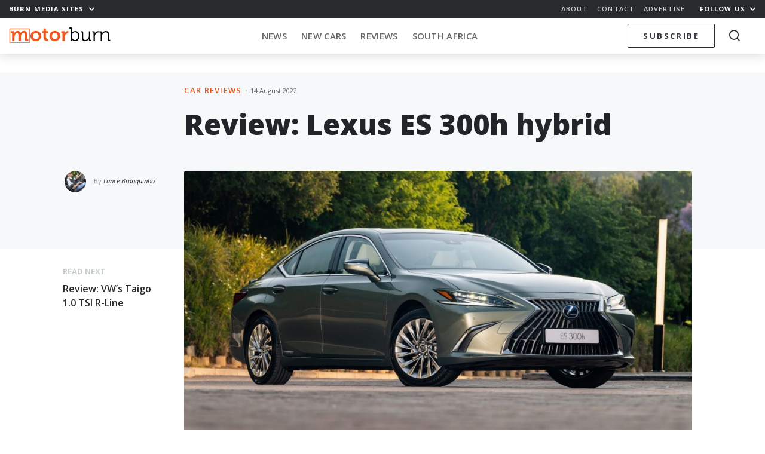

--- FILE ---
content_type: text/html; charset=UTF-8
request_url: https://memeburn.com/motorburn/2022/08/review-lexus-es-300h-hybrid/
body_size: 23028
content:
<!DOCTYPE html>
<html lang="en-US">
<head>
	<meta charset="UTF-8">
	<meta http-equiv="X-UA-Compatible" content="IE=edge">
	<meta name="viewport" content="width=device-width, initial-scale=1, shrink-to-fit=no">
	<meta name="mobile-web-app-capable" content="yes">
	<meta name="apple-mobile-web-app-capable" content="yes">
	<meta name="apple-mobile-web-app-title" content="Motorburn - Because cars are gadgets">
	<link rel="profile" href="http://gmpg.org/xfn/11">
	<link rel="pingback" href="https://memeburn.com/motorburn/xmlrpc.php">
	<link rel="shortcut icon" href="https://memeburn.com/motorburn/wp-content/themes/Burnmedia/favicon.ico" />
	<script type="text/javascript">
!function(e){var t={};function n(r){if(t[r])return t[r].exports;var o=t[r]={i:r,l:!1,exports:{}};return e[r].call(o.exports,o,o.exports,n),o.l=!0,o.exports}n.m=e,n.c=t,n.d=function(e,t,r){n.o(e,t)||Object.defineProperty(e,t,{enumerable:!0,get:r})},n.r=function(e){"undefined"!=typeof Symbol&&Symbol.toStringTag&&Object.defineProperty(e,Symbol.toStringTag,{value:"Module"}),Object.defineProperty(e,"__esModule",{value:!0})},n.t=function(e,t){if(1&t&&(e=n(e)),8&t)return e;if(4&t&&"object"==typeof e&&e&&e.__esModule)return e;var r=Object.create(null);if(n.r(r),Object.defineProperty(r,"default",{enumerable:!0,value:e}),2&t&&"string"!=typeof e)for(var o in e)n.d(r,o,function(t){return e[t]}.bind(null,o));return r},n.n=function(e){var t=e&&e.__esModule?function(){return e.default}:function(){return e};return n.d(t,"a",t),t},n.o=function(e,t){return Object.prototype.hasOwnProperty.call(e,t)},n.p="",n(n.s=0)}([function(e,t,n){(function(e){!function({ampUrl:t,isCustomizePreview:n,isAmpDevMode:r,noampQueryVarName:o,noampQueryVarValue:i,disabledStorageKey:a,mobileUserAgents:s,regexRegex:u}){if("undefined"==typeof sessionStorage)return;const c=new RegExp(u);if(!s.some(e=>{const t=e.match(c);return!(!t||!new RegExp(t[1],t[2]).test(navigator.userAgent))||navigator.userAgent.includes(e)}))return;e.addEventListener("DOMContentLoaded",()=>{const e=document.getElementById("amp-mobile-version-switcher");if(!e)return;e.hidden=!1;const t=e.querySelector("a[href]");t&&t.addEventListener("click",()=>{sessionStorage.removeItem(a)})});const f=r&&["paired-browsing-non-amp","paired-browsing-amp"].includes(window.name);if(sessionStorage.getItem(a)||n||f)return;const d=new URL(location.href),l=new URL(t);l.hash=d.hash,d.searchParams.has(o)&&i===d.searchParams.get(o)?sessionStorage.setItem(a,"1"):l.href!==d.href&&(window.stop(),location.replace(l.href))}({"ampUrl":"https:\/\/memeburn.com\/motorburn\/2022\/08\/review-lexus-es-300h-hybrid\/?amp=1","noampQueryVarName":"noamp","noampQueryVarValue":"mobile","disabledStorageKey":"amp_mobile_redirect_disabled","mobileUserAgents":["Mobile","Android","Silk\/","Kindle","BlackBerry","Opera Mini","Opera Mobi"],"regexRegex":"^\\/((?:.|\n)+)\\/([i]*)$","isCustomizePreview":false,"isAmpDevMode":false})}).call(this,n(1))},function(e,t){var n;n=function(){return this}();try{n=n||new Function("return this")()}catch(e){"object"==typeof window&&(n=window)}e.exports=n}]);
</script>
<meta name='robots' content='index, follow, max-image-preview:large, max-snippet:-1, max-video-preview:-1' />

	<!-- This site is optimized with the Yoast SEO plugin v17.4 - https://yoast.com/wordpress/plugins/seo/ -->
	<title>Lexus ES 300h review and road test South Africa</title>
	<meta name="description" content="Lexus has a very different approach to luxury cars. And its latest ES 300h update, shows that power isn’t everything." />
	<link rel="canonical" href="https://memeburn.com/motorburn/2022/08/review-lexus-es-300h-hybrid/" />
	<meta property="og:locale" content="en_US" />
	<meta property="og:type" content="article" />
	<meta property="og:title" content="Lexus ES 300h review and road test South Africa" />
	<meta property="og:description" content="Lexus has a very different approach to luxury cars. And its latest ES 300h update, shows that power isn’t everything." />
	<meta property="og:url" content="https://memeburn.com/motorburn/2022/08/review-lexus-es-300h-hybrid/" />
	<meta property="og:site_name" content="Motorburn" />
	<meta property="article:publisher" content="https://www.facebook.com/motorburn" />
	<meta property="article:published_time" content="2022-08-14T10:03:52+00:00" />
	<meta property="og:image" content="https://memeburn.com/motorburn/wp-content/uploads/sites/4/2022/08/Lexus-ES-300h-_-ES-250-13.jpg" />
	<meta property="og:image:width" content="1600" />
	<meta property="og:image:height" content="900" />
	<meta name="twitter:card" content="summary_large_image" />
	<meta name="twitter:creator" content="@Motorburn" />
	<meta name="twitter:site" content="@Motorburn" />
	<meta name="twitter:label1" content="Written by" />
	<meta name="twitter:data1" content="Lance Branquinho" />
	<meta name="twitter:label2" content="Est. reading time" />
	<meta name="twitter:data2" content="5 minutes" />
	<script type="application/ld+json" class="yoast-schema-graph">{"@context":"https://schema.org","@graph":[{"@type":"WebSite","@id":"https://memeburn.com/motorburn/#website","url":"https://memeburn.com/motorburn/","name":"Motorburn","description":"Because cars are gadgets","potentialAction":[{"@type":"SearchAction","target":{"@type":"EntryPoint","urlTemplate":"https://memeburn.com/motorburn/?s={search_term_string}"},"query-input":"required name=search_term_string"}],"inLanguage":"en-US"},{"@type":"ImageObject","@id":"https://memeburn.com/motorburn/2022/08/review-lexus-es-300h-hybrid/#primaryimage","inLanguage":"en-US","url":"https://memeburn.com/motorburn/wp-content/uploads/sites/4/2022/08/Lexus-ES-300h-_-ES-250-13.jpg","contentUrl":"https://memeburn.com/motorburn/wp-content/uploads/sites/4/2022/08/Lexus-ES-300h-_-ES-250-13.jpg","width":1600,"height":900},{"@type":"WebPage","@id":"https://memeburn.com/motorburn/2022/08/review-lexus-es-300h-hybrid/#webpage","url":"https://memeburn.com/motorburn/2022/08/review-lexus-es-300h-hybrid/","name":"Lexus ES 300h review and road test South Africa","isPartOf":{"@id":"https://memeburn.com/motorburn/#website"},"primaryImageOfPage":{"@id":"https://memeburn.com/motorburn/2022/08/review-lexus-es-300h-hybrid/#primaryimage"},"datePublished":"2022-08-14T10:03:52+00:00","dateModified":"2022-08-14T10:03:52+00:00","author":{"@id":"https://memeburn.com/motorburn/#/schema/person/8daa9666b600cdb6ec09f8b23efd7198"},"description":"Lexus has a very different approach to luxury cars. And its latest ES 300h update, shows that power isn\u2019t everything.","breadcrumb":{"@id":"https://memeburn.com/motorburn/2022/08/review-lexus-es-300h-hybrid/#breadcrumb"},"inLanguage":"en-US","potentialAction":[{"@type":"ReadAction","target":["https://memeburn.com/motorburn/2022/08/review-lexus-es-300h-hybrid/"]}]},{"@type":"BreadcrumbList","@id":"https://memeburn.com/motorburn/2022/08/review-lexus-es-300h-hybrid/#breadcrumb","itemListElement":[{"@type":"ListItem","position":1,"name":"Home","item":"https://memeburn.com/motorburn/"},{"@type":"ListItem","position":2,"name":"Review: Lexus ES 300h hybrid"}]},{"@type":"Person","@id":"https://memeburn.com/motorburn/#/schema/person/8daa9666b600cdb6ec09f8b23efd7198","name":"Lance Branquinho","image":{"@type":"ImageObject","@id":"https://memeburn.com/motorburn/#personlogo","inLanguage":"en-US","url":"https://secure.gravatar.com/avatar/e05711103ffb37481146acc85059f6a2?s=96&d=mm&r=g","contentUrl":"https://secure.gravatar.com/avatar/e05711103ffb37481146acc85059f6a2?s=96&d=mm&r=g","caption":"Lance Branquinho"},"description":"Lance Branquinho is an award-winning automotive and cycling technology journalist who spends weekends trying to fix his collection of M42 specification vintage camera lenses.","url":"https://memeburn.com/motorburn/author/lancebranquinho/"}]}</script>
	<!-- / Yoast SEO plugin. -->


<link rel='dns-prefetch' href='//cdnjs.cloudflare.com' />
<link rel='dns-prefetch' href='//platform.twitter.com' />
<link rel='dns-prefetch' href='//fonts.googleapis.com' />
<link rel='dns-prefetch' href='//s.w.org' />
<link rel='dns-prefetch' href='//m9m6e2w5.stackpathcdn.com' />
<link rel='dns-prefetch' href='//cdn.shareaholic.net' />
<link rel='dns-prefetch' href='//www.shareaholic.net' />
<link rel='dns-prefetch' href='//analytics.shareaholic.com' />
<link rel='dns-prefetch' href='//recs.shareaholic.com' />
<link rel='dns-prefetch' href='//partner.shareaholic.com' />
<link rel="alternate" type="application/octet-stream" title="Motorburn &raquo; Feed" href="https://memeburn.com/motorburn/feed/" />
<link rel="alternate" type="application/octet-stream" title="Motorburn &raquo; Comments Feed" href="https://memeburn.com/motorburn/comments/feed/" />
<!-- Shareaholic - https://www.shareaholic.com -->
<link rel='preload' href='//cdn.shareaholic.net/assets/pub/shareaholic.js' as='script'/>
<script data-no-minify='1' data-cfasync='false'>
_SHR_SETTINGS = {"endpoints":{"local_recs_url":"https:\/\/memeburn.com\/motorburn\/wp-admin\/admin-ajax.php?action=shareaholic_permalink_related","ajax_url":"https:\/\/memeburn.com\/motorburn\/wp-admin\/admin-ajax.php"},"site_id":"2661cd8fe5857d5cca8d4968903de0a5","url_components":{"year":"2022","monthnum":"08","day":"14","hour":"10","minute":"03","second":"52","post_id":"96900","postname":"review-lexus-es-300h-hybrid","category":"reviews\/car-reviews"}};
</script>
<script data-no-minify='1' data-cfasync='false' src='//cdn.shareaholic.net/assets/pub/shareaholic.js' data-shr-siteid='2661cd8fe5857d5cca8d4968903de0a5' async ></script>

<!-- Shareaholic Content Tags -->
<meta name='shareaholic:site_name' content='Motorburn' />
<meta name='shareaholic:language' content='en-US' />
<meta name='shareaholic:url' content='https://memeburn.com/motorburn/2022/08/review-lexus-es-300h-hybrid/' />
<meta name='shareaholic:keywords' content='tag:electric car, tag:hybrid, tag:lexus, tag:luxury car, tag:sedan, tag:toyota, cat:car reviews, cat:lexus, type:post' />
<meta name='shareaholic:article_published_time' content='2022-08-14T10:03:52+00:00' />
<meta name='shareaholic:article_modified_time' content='2022-08-14T10:03:52+00:00' />
<meta name='shareaholic:shareable_page' content='true' />
<meta name='shareaholic:article_author_name' content='Lance Branquinho' />
<meta name='shareaholic:site_id' content='2661cd8fe5857d5cca8d4968903de0a5' />
<meta name='shareaholic:wp_version' content='9.7.1' />
<meta name='shareaholic:image' content='https://memeburn.com/motorburn/wp-content/uploads/sites/4/2022/08/Lexus-ES-300h-_-ES-250-13-640x360.jpg' />
<!-- Shareaholic Content Tags End -->
		<script type="text/javascript">
			window._wpemojiSettings = {"baseUrl":"https:\/\/s.w.org\/images\/core\/emoji\/13.1.0\/72x72\/","ext":".png","svgUrl":"https:\/\/s.w.org\/images\/core\/emoji\/13.1.0\/svg\/","svgExt":".svg","source":{"concatemoji":"https:\/\/memeburn.com\/motorburn\/wp-includes\/js\/wp-emoji-release.min.js?ver=5.8.1"}};
			!function(e,a,t){var n,r,o,i=a.createElement("canvas"),p=i.getContext&&i.getContext("2d");function s(e,t){var a=String.fromCharCode;p.clearRect(0,0,i.width,i.height),p.fillText(a.apply(this,e),0,0);e=i.toDataURL();return p.clearRect(0,0,i.width,i.height),p.fillText(a.apply(this,t),0,0),e===i.toDataURL()}function c(e){var t=a.createElement("script");t.src=e,t.defer=t.type="text/javascript",a.getElementsByTagName("head")[0].appendChild(t)}for(o=Array("flag","emoji"),t.supports={everything:!0,everythingExceptFlag:!0},r=0;r<o.length;r++)t.supports[o[r]]=function(e){if(!p||!p.fillText)return!1;switch(p.textBaseline="top",p.font="600 32px Arial",e){case"flag":return s([127987,65039,8205,9895,65039],[127987,65039,8203,9895,65039])?!1:!s([55356,56826,55356,56819],[55356,56826,8203,55356,56819])&&!s([55356,57332,56128,56423,56128,56418,56128,56421,56128,56430,56128,56423,56128,56447],[55356,57332,8203,56128,56423,8203,56128,56418,8203,56128,56421,8203,56128,56430,8203,56128,56423,8203,56128,56447]);case"emoji":return!s([10084,65039,8205,55357,56613],[10084,65039,8203,55357,56613])}return!1}(o[r]),t.supports.everything=t.supports.everything&&t.supports[o[r]],"flag"!==o[r]&&(t.supports.everythingExceptFlag=t.supports.everythingExceptFlag&&t.supports[o[r]]);t.supports.everythingExceptFlag=t.supports.everythingExceptFlag&&!t.supports.flag,t.DOMReady=!1,t.readyCallback=function(){t.DOMReady=!0},t.supports.everything||(n=function(){t.readyCallback()},a.addEventListener?(a.addEventListener("DOMContentLoaded",n,!1),e.addEventListener("load",n,!1)):(e.attachEvent("onload",n),a.attachEvent("onreadystatechange",function(){"complete"===a.readyState&&t.readyCallback()})),(n=t.source||{}).concatemoji?c(n.concatemoji):n.wpemoji&&n.twemoji&&(c(n.twemoji),c(n.wpemoji)))}(window,document,window._wpemojiSettings);
		</script>
		<style type="text/css">
img.wp-smiley,
img.emoji {
	display: inline !important;
	border: none !important;
	box-shadow: none !important;
	height: 1em !important;
	width: 1em !important;
	margin: 0 .07em !important;
	vertical-align: -0.1em !important;
	background: none !important;
	padding: 0 !important;
}
</style>
	<link rel='stylesheet' id='wp-block-library-css'  href='https://memeburn.com/motorburn/wp-includes/css/dist/block-library/style.min.css?ver=5.8.1' type='text/css' media='all' />
<style id='wp-block-library-inline-css' type='text/css'>
.has-text-align-justify{text-align:justify;}
</style>
<link rel='stylesheet' id='mediaelement-css'  href='https://memeburn.com/motorburn/wp-includes/js/mediaelement/mediaelementplayer-legacy.min.css?ver=4.2.16' type='text/css' media='all' />
<link rel='stylesheet' id='wp-mediaelement-css'  href='https://memeburn.com/motorburn/wp-includes/js/mediaelement/wp-mediaelement.min.css?ver=5.8.1' type='text/css' media='all' />
<link rel='stylesheet' id='elb-css'  href='https://memeburn.com/motorburn/wp-content/plugins/easy-liveblogs/assets/css/easy-liveblogs.css?ver=1.6.2' type='text/css' media='all' />
<link rel='stylesheet' id='OwlCarousel-css'  href='//cdnjs.cloudflare.com/ajax/libs/OwlCarousel2/2.3.4/assets/owl.carousel.min.css?ver=5.8.1' type='text/css' media='all' />
<link rel='stylesheet' id='burnmedia-styles-css'  href='https://memeburn.com/motorburn/wp-content/themes/Burnmedia/css/theme.min.css?ver=.1629292139' type='text/css' media='all' />
<link crossorigin="anonymous" rel='stylesheet' id=' add_google_fonts -css'  href='//fonts.googleapis.com/css?family=Open+Sans%3A400%2C400i%2C600%2C700%2C800&#038;ver=5.8.1' type='text/css' media='all' />
<link rel='stylesheet' id='jetpack_css-css'  href='https://memeburn.com/motorburn/wp-content/plugins/jetpack/css/jetpack.css?ver=10.9' type='text/css' media='all' />
<script type='text/javascript' src='https://memeburn.com/motorburn/wp-includes/js/jquery/jquery.min.js?ver=3.6.0' id='jquery-core-js'></script>
<script type='text/javascript' src='https://memeburn.com/motorburn/wp-includes/js/jquery/jquery-migrate.min.js?ver=3.3.2' id='jquery-migrate-js'></script>
<link rel="https://api.w.org/" href="https://memeburn.com/motorburn/wp-json/" /><link rel="alternate" type="application/json" href="https://memeburn.com/motorburn/wp-json/wp/v2/posts/96900" /><link rel="EditURI" type="application/rsd+xml" title="RSD" href="https://memeburn.com/motorburn/xmlrpc.php?rsd" />
<link rel="wlwmanifest" type="application/wlwmanifest+xml" href="https://memeburn.com/motorburn/wp-includes/wlwmanifest.xml" /> 
<meta name="generator" content="WordPress 5.8.1" />
<link rel='shortlink' href='https://memeburn.com/motorburn/?p=96900' />
<link rel="alternate" type="application/json+oembed" href="https://memeburn.com/motorburn/wp-json/oembed/1.0/embed?url=https%3A%2F%2Fmemeburn.com%2Fmotorburn%2F2022%2F08%2Freview-lexus-es-300h-hybrid%2F" />
<link rel="alternate" type="text/xml+oembed" href="https://memeburn.com/motorburn/wp-json/oembed/1.0/embed?url=https%3A%2F%2Fmemeburn.com%2Fmotorburn%2F2022%2F08%2Freview-lexus-es-300h-hybrid%2F&#038;format=xml" />
<!-- HFCM by 99 Robots - Snippet # 2: Facebook Pixel -->

	<!-- Facebook Pixel Code -->
	<script>
		!function(f,b,e,v,n,t,s){if(f.fbq)return;n=f.fbq=function(){n.callMethod?
		n.callMethod.apply(n,arguments):n.queue.push(arguments)};if(!f._fbq)f._fbq=n;
			n.push=n;n.loaded=!0;n.version='2.0';n.queue=[];t=b.createElement(e);t.async=!0;
			t.src=v;s=b.getElementsByTagName(e)[0];s.parentNode.insertBefore(t,s)}(window,
		document,'script','https://connect.facebook.net/en_US/fbevents.js');
		fbq('init', '1002178113139319');
		fbq('track', 'PageView');
	</script>
	<noscript><img height="1" width="1" style="display:none"
		src="https://www.facebook.com/tr?id=1002178113139319&ev=PageView&noscript=1"
		/></noscript>
	<!-- DO NOT MODIFY -->
	<!-- End Facebook Pixel Code -->
<!-- /end HFCM by 99 Robots -->
<!-- HFCM by 99 Robots - Snippet # 3: Favicon -->
<link rel="icon" href="https://memeburn.com/motorburn/wp-content/uploads/sites/4/2019/04/cropped-ic_motorburn-32x32.png" sizes="32x32" />
<link rel="icon" href="https://memeburn.com/motorburn/wp-content/uploads/sites/4/2019/04/cropped-ic_motorburn-192x192.png" sizes="192x192" />
<link rel="apple-touch-icon-precomposed" href="https://memeburn.com/motorburn/wp-content/uploads/sites/4/2019/04/cropped-ic_motorburn-180x180.png" />
<meta name="msapplication-TileImage" content="https://memeburn.com/motorburn/wp-content/uploads/sites/4/2019/04/cropped-ic_motorburn-270x270.png" />
<!-- /end HFCM by 99 Robots -->
<!-- HFCM by 99 Robots - Snippet # 4: 1x1 RO header -->
<script async src="https://securepubads.g.doubleclick.net/tag/js/gpt.js"></script>
<script>
  window.googletag = window.googletag || {cmd: []};
  googletag.cmd.push(function() {
    googletag.defineSlot('/6979103/MotorResponsive_Overlay', [1, 1], 'div-gpt-ad-1600333079964-0').addService(googletag.pubads());
    googletag.enableServices();
  });
</script>
<!-- /end HFCM by 99 Robots -->
<!-- HFCM by 99 Robots - Snippet # 6: Google Tag Manager (GTM) head tag -->
<!-- Google Tag Manager -->
<script>(function(w,d,s,l,i){w[l]=w[l]||[];w[l].push({'gtm.start':
new Date().getTime(),event:'gtm.js'});var f=d.getElementsByTagName(s)[0],
j=d.createElement(s),dl=l!='dataLayer'?'&l='+l:'';j.async=true;j.src=
'https://www.googletagmanager.com/gtm.js?id='+i+dl;f.parentNode.insertBefore(j,f);
})(window,document,'script','dataLayer','GTM-TM7NW8R6');</script>
<!-- End Google Tag Manager -->
<!-- /end HFCM by 99 Robots -->
<style type='text/css'>img#wpstats{display:none}</style>
	<style type="text/css">.recentcomments a{display:inline !important;padding:0 !important;margin:0 !important;}</style><link rel="amphtml" href="https://memeburn.com/motorburn/2022/08/review-lexus-es-300h-hybrid/?amp=1"><style>#amp-mobile-version-switcher{position:absolute;width:100%;left:0;z-index:100}#amp-mobile-version-switcher>a{display:block;padding:15px 0;font-family:-apple-system,BlinkMacSystemFont,Segoe UI,Roboto,Oxygen-Sans,Ubuntu,Cantarell,Helvetica Neue,sans-serif;font-size:16px;font-weight:600;color:#eaeaea;text-align:center;text-decoration:none;background-color:#444;border:0}#amp-mobile-version-switcher>a:active,#amp-mobile-version-switcher>a:focus,#amp-mobile-version-switcher>a:hover{text-decoration:underline}</style><link rel="alternate" type="text/html" media="only screen and (max-width: 640px)" href="https://memeburn.com/motorburn/2022/08/review-lexus-es-300h-hybrid/?amp=1"><link rel="icon" href="https://memeburn.com/motorburn/wp-content/uploads/sites/4/2019/04/cropped-ic_motorburn-32x32.png" sizes="32x32" />
<link rel="icon" href="https://memeburn.com/motorburn/wp-content/uploads/sites/4/2019/04/cropped-ic_motorburn-192x192.png" sizes="192x192" />
<link rel="apple-touch-icon" href="https://memeburn.com/motorburn/wp-content/uploads/sites/4/2019/04/cropped-ic_motorburn-180x180.png" />
<meta name="msapplication-TileImage" content="https://memeburn.com/motorburn/wp-content/uploads/sites/4/2019/04/cropped-ic_motorburn-270x270.png" />

	<script>
    var googletag = googletag || {};
    googletag.cmd = googletag.cmd || [];
    (function() {
			var gads = document.createElement('script');
			gads.async = true;
			gads.type = 'text/javascript';
			var useSSL = 'https:' == document.location.protocol;
			gads.src = (useSSL ? 'https:' : 'http:') +
			'//www.googletagservices.com/tag/js/gpt.js';
			var node = document.getElementsByTagName('script')[0];
			node.parentNode.insertBefore(gads, node);
    })();
    </script>
    <script>
			let segments = 5
		let homepage = segments == 1
		let category = segments == 3
		let single =  segments == 4
		let desktop = window.innerWidth > 991
		let takeover = false
			
					googletag.cmd.push(function() {


						if (desktop) {
							
							if(takeover) {
								googletag.defineSlot('/6979103/Motorburn_CF_1400X740_skin', [1, 1], 'div-gpt-ad-1551779123998-0').addService(googletag.pubads()).setTargeting('motorburn','none');
							}
							
								googletag.defineSlot('/6979103/Motorburn_BL_ATF_970x250', [[970, 90], [728, 90], [970, 250]], 'div-gpt-ad-1551779238156-0').addService(googletag.pubads()).setTargeting('motorburn','none');
								googletag.defineSlot('/6979103/Motorburn_BL_BTF_970x250', [[970, 90], [728, 90], [970, 250]], 'div-gpt-ad-1551779284087-0').addService(googletag.pubads()).setTargeting('motorburn','none');
								googletag.defineSlot('/6979103/Motorburn_BL_BTF_970x250', [[970, 90], [728, 90], [970, 250]], 'div-gpt-ad-1551779284087-1').addService(googletag.pubads()).setTargeting('motorburn','none');

								googletag.defineSlot('/6979103/Motorburn_HPS_BTF_300x600', [[300, 1050], [160, 600], [300, 600]], 'div-gpt-ad-1551779407450-0').addService(googletag.pubads()).setTargeting('motorburn','none');

								googletag.defineSlot('/6979103/Motorburn_MR_ATF_300x250', [300, 250], 'div-gpt-ad-1551779450660-0').addService(googletag.pubads()).setTargeting('motorburn','none');
								googletag.defineSlot('/6979103/Motorburn_MR_BTF_300x250', [300, 250], 'div-gpt-ad-1551779495995-0').addService(googletag.pubads()).setTargeting('motorburn','none');

								googletag.defineSlot('/6979103/Motorburn_HPS_ATF_300x600', [[160, 600], [300, 600], [300, 1050]], 'div-gpt-ad-1551779336633-0').addService(googletag.pubads()).setTargeting('motorburn','none');

						} else {

							// Mobile
								googletag.defineSlot('/6979103/Motorburn_Mobi_ATF_300x600', [300, 600], 'div-gpt-ad-1551865644397-0').addService(googletag.pubads()).setTargeting('motorburn','none');
								googletag.defineSlot('/6979103/Motorburn_Mobi_BTF_300x250', [300, 250], 'div-gpt-ad-1551865448022-0').addService(googletag.pubads()).setTargeting('motorburn','none');
								googletag.defineSlot('/6979103/Motorburn_Mobi_CTF_300x250', [300, 250], 'div-gpt-ad-1551865518768-0').addService(googletag.pubads()).setTargeting('motorburn','none');

								googletag.defineSlot('/6979103/Motorburn_Mobi_ATF_300x250', [300, 250], 'div-gpt-ad-1551865583780-0').addService(googletag.pubads()).setTargeting('motorburn','none');

								// 2021 Tags
								if(single) {
								googletag.defineSlot('/6979103/MotorAnchor_Mobi_ATF_320x50', [[320, 100], [320, 50]], 'div-gpt-ad-1613728533586-0').addService(googletag.pubads()).setTargeting('motorburn','none');
								googletag.defineSlot('/6979103/MotorInPage_Mobi_ATF_300x250', [300, 250], 'div-gpt-ad-1613727966195-0').addService(googletag.pubads()).setTargeting('motorburn','none');
								}
							}

						googletag.pubads().enableAsyncRendering();

						googletag.pubads().setTargeting('url','urn/2022/08/review-lexus-es-300h-hybrid/');
						googletag.enableServices();
					});
			
			    </script>

</head>
<body class="post-template-default single single-post postid-96900 single-format-standard site__4 group-blog">

<div class="hfeed site" id="page">

<div class="nav-headroom">

	<div class="nav-top">
		<div class="z-up z-up--charcoal">
			<div class="container-fluid">
				<div class="row">
					<div class="col-7 col-sm-4">
						<a href="#" class="h6 -bold toggle-body" data-toggleclass="burn-mega--open">Burn Media Sites <i class="ml-1 icon-chevron"></i></a> 
					</div>
					<div class="col-5 col-sm-8 text-right">
						<ul class="nav-top_links d-none d-sm-inline-block">
							<li><a href="https://memeburn.com/about" class="h6 -semibold">About</a></li>
							<li><a href="https://memeburn.com/contact" class="h6 -semibold">Contact</a></li>
							<li><a href="https://memeburn.com/advertise" class="h6 -semibold">Advertise</a></li>
						</ul>
						<a href="#" class="h6 -bold toggle-body" data-toggleclass="burn-social-list--open">Follow Us <i class="ml-1 icon-chevron"></i></a>
					</div>
				</div>
			</div>
		</div>

		<div class="burn-mega-menu">
		<div class="container-fluid">
      <div class="row">
        <div class="col-lg-10 offset-lg-1">
          <div class="row">
            <div class="col-3 d-none d-md-block">
              <ul class="burn-mega__sidemenu list-unstyled">
                <li class="bms site--1">
                  <a href="#memeburn" class="megaswitch themelink active" data-target="megasite-1">
                    <span>Memeburn</span>Tech-savvy insight and analysis
                  </a>
                </li>
                <li class="bms site--2">
                  <a href="#ventureburn" class="megaswitch themelink" data-target="megasite-2" >
                    <span>Ventureburn</span>Startup news for emerging markets
                  </a>
                </li>
                <li class="bms site--3">
                  <a href="#gearburn" class="megaswitch themelink" data-target="megasite-3" >
                    <span>Gearburn</span>Incisive reviews for the gadget obsessed
                  </a>
                </li>
                <li class="bms site--4">
                  <a href="#motorburn" class="megaswitch themelink" data-target="megasite-4" >
                    <span>Motorburn</span>Because cars are gadgets
                  </a>
                </li>
                <!-- <li class="bms site--5">
                  <a href="http://jobsburn.com" target="blank" class="themelink">
                    <span>Jobsburn</span>Digital industry jobs for the anti 9 to 5!
                  </a>
                </li> -->
              </ul>
            </div>
            <div class="col-12 col-md-9">

                            <div class="megasite megasite-1 site__1 active">
                <div class="row megabar">
                  <div class="col-8 col-md-4">
                  
                    <!-- Memeburn -->
                                          <a href="https://memeburn.com" class="logo__site logo__site--1"></a>
                    
                    <!-- Ventureburn -->
                    
                    <!-- Gearburn -->
                    
                    <!-- Motorburn -->
                                        
                  </div>
                  <div class="col-4 col-md-8 text-right">
                      <div class="d-none d-md-block">
                      
                  
                    <!-- Memeburn -->
                                          <a href="https://memeburn.com/" class="burn-mega__more float-right">More<i class="icon-chevron"></i></a>
                    
                    <!-- Ventureburn -->
                    
                    <!-- Gearburn -->
                    
                    <!-- Motorburn -->
                                        
                        <div class="menu-primary-menu-container"><ul id="nav-bar-menu" class="nav-bar__categories nav-bar__categories--drop"><li itemscope="itemscope" itemtype="https://www.schema.org/SiteNavigationElement" id="menu-item-173981" class="menu-item menu-item-type-custom menu-item-object-custom menu-item-173981 nav-item"><a title="Technology" href="https://memeburn.com/gearburn/" class="nav-link">Technology</a></li>
<li itemscope="itemscope" itemtype="https://www.schema.org/SiteNavigationElement" id="menu-item-155692" class="menu-item menu-item-type-custom menu-item-object-custom menu-item-has-children dropdown menu-item-155692 nav-item"><a title="South Africa" href="https://memeburn.com/tag/south-africa" class="nav-link">South Africa</a>
<ul class="dropdown-menu"  role="menu">
	<li itemscope="itemscope" itemtype="https://www.schema.org/SiteNavigationElement" id="menu-item-156990" class="menu-item menu-item-type-custom menu-item-object-custom menu-item-156990 nav-item"><a title="Cape Town" href="https://memeburn.com/tag/cape-town" class="dropdown-item">Cape Town</a></li>
	<li itemscope="itemscope" itemtype="https://www.schema.org/SiteNavigationElement" id="menu-item-156992" class="menu-item menu-item-type-custom menu-item-object-custom menu-item-156992 nav-item"><a title="Johannesburg" href="https://memeburn.com/tag/johannesburg" class="dropdown-item">Johannesburg</a></li>
</ul>
</li>
<li itemscope="itemscope" itemtype="https://www.schema.org/SiteNavigationElement" id="menu-item-140257" class="menu-item menu-item-type-taxonomy menu-item-object-category menu-item-140257 nav-item"><a title="TV &amp; Movies" href="https://memeburn.com/category/geek-culture/tv-movies/" class="nav-link">TV &#038; Movies</a></li>
<li itemscope="itemscope" itemtype="https://www.schema.org/SiteNavigationElement" id="menu-item-48042" class="menu-item menu-item-type-custom menu-item-object-custom menu-item-has-children dropdown menu-item-48042 nav-item"><a title="Social Media" href="/category/social-media" class="nav-link">Social Media</a>
<ul class="dropdown-menu"  role="menu">
	<li itemscope="itemscope" itemtype="https://www.schema.org/SiteNavigationElement" id="menu-item-48070" class="menu-item menu-item-type-taxonomy menu-item-object-category menu-item-48070 nav-item"><a title="Facebook" href="https://memeburn.com/category/social-media/facebook/" class="dropdown-item">Facebook</a></li>
	<li itemscope="itemscope" itemtype="https://www.schema.org/SiteNavigationElement" id="menu-item-140245" class="menu-item menu-item-type-taxonomy menu-item-object-category menu-item-140245 nav-item"><a title="Instagram" href="https://memeburn.com/category/social-media/instagram/" class="dropdown-item">Instagram</a></li>
	<li itemscope="itemscope" itemtype="https://www.schema.org/SiteNavigationElement" id="menu-item-140248" class="menu-item menu-item-type-taxonomy menu-item-object-category menu-item-140248 nav-item"><a title="Snapchat" href="https://memeburn.com/category/social-media/snapchat/" class="dropdown-item">Snapchat</a></li>
	<li itemscope="itemscope" itemtype="https://www.schema.org/SiteNavigationElement" id="menu-item-48076" class="menu-item menu-item-type-taxonomy menu-item-object-category menu-item-48076 nav-item"><a title="Twitter" href="https://memeburn.com/category/social-media/twitter/" class="dropdown-item">Twitter</a></li>
	<li itemscope="itemscope" itemtype="https://www.schema.org/SiteNavigationElement" id="menu-item-140251" class="menu-item menu-item-type-taxonomy menu-item-object-category menu-item-140251 nav-item"><a title="YouTube" href="https://memeburn.com/category/social-media/youtube/" class="dropdown-item">YouTube</a></li>
	<li itemscope="itemscope" itemtype="https://www.schema.org/SiteNavigationElement" id="menu-item-140250" class="menu-item menu-item-type-taxonomy menu-item-object-category menu-item-140250 nav-item"><a title="WhatsApp" href="https://memeburn.com/category/social-media/whatsapp/" class="dropdown-item">WhatsApp</a></li>
</ul>
</li>
<li itemscope="itemscope" itemtype="https://www.schema.org/SiteNavigationElement" id="menu-item-158590" class="menu-item menu-item-type-taxonomy menu-item-object-category menu-item-158590 nav-item"><a title="Apps" href="https://memeburn.com/category/tech-industry-news/programs-apps/" class="nav-link">Apps</a></li>
<li itemscope="itemscope" itemtype="https://www.schema.org/SiteNavigationElement" id="menu-item-170749" class="menu-item menu-item-type-custom menu-item-object-custom menu-item-170749 nav-item"><a title="Eskom Crisis" href="https://memeburn.com/tag/Eskom" class="nav-link">Eskom Crisis</a></li>
</ul></div>                      </div>
                      <div class="d-md-none megatoggle float-right" data-target="megasite-1"></div>
                  </div>
                  <div class="col-12">
                    <hr class="megabar--bb">
                  </div>
                </div>
                <div class="row mb-md-4 megacontent">
                                              <div class="col-sm-4">
                            <div class="postblock postblock--xs-mini postblock--grid postblock--no-excerpt">
                                  <article class="post-189269 post type-post status-publish format-standard has-post-thumbnail hentry category-gearburn category-general-tech category-innovation category-news tag-consumer-tech tag-displays tag-esports tag-gaming-monitors tag-hisense tag-hybrid-work tag-pc-gaming tag-south-africa" id="post-189269">

    <header class="entry-header">
    <a href="https://memeburn.com/2026/01/hisense-bets-on-gaming-and-hybrid-work-with-a-new-monitor-push-in-south-africa/" rel="bookmark">    <div class="img postimage lazy" style="background-image:url(https://memeburn.com/motorburn/wp-content/uploads/2026/01/hisense-2026-300x170.png)"></div>
    <div class="img thumb d-sm-none lazy" style="background-image:url(https://memeburn.com/motorburn/wp-content/uploads/2026/01/hisense-2026-150x150.png)"></div>
    </a>

      <h2 class="entry-title"><a href="https://memeburn.com/2026/01/hisense-bets-on-gaming-and-hybrid-work-with-a-new-monitor-push-in-south-africa/" rel="bookmark">Hisense Bets On Gaming And Hybrid Work With A New Monitor Push In South Africa</a></h2>
    </header><!-- .entry-header -->

    <div class="entry-content">

      <p>Hisense is making a deliberate play for South Africa’s growing gaming and hybrid-work audience with the launch of its latest monitor lineup, led by&#8230;</p>

    </div><!-- .entry-content -->

    <footer>
      
          <div class="entry-meta">
            <span class="byline"> <span class="author vcard"><a class="url fn n" href="https://memeburn.com/author/staff-reporter/">Staff Reporter</a></span></span>            <span class="category"><a href="https://memeburn.com/category/burn-media/gearburn/">Gearburn</a></span>            <span class="divdot">•</span>
            <span class="posted-on"><a href="https://memeburn.com/2026/01/hisense-bets-on-gaming-and-hybrid-work-with-a-new-monitor-push-in-south-africa/" rel="bookmark"><time class="timeago entry-date published updated" datetime="2026-01-29T19:27:36+02:00">29 January 2026</time></a></span>          </div><!-- .entry-meta -->

          </footer>

  </article><!-- #post-## -->
                            </div>
                          </div>
                                                  <div class="col-sm-4">
                            <div class="postblock postblock--xs-mini postblock--grid postblock--no-excerpt">
                                  <article class="post-189250 post type-post status-publish format-standard has-post-thumbnail hentry category-artificial-intelligence category-tech-industry-news category-programs-apps category-whatsapp tag-ai-tools tag-automation tag-chatbot tag-clawdbot tag-digital-culture tag-south-africa tag-whatsapp-ai" id="post-189250">

    <header class="entry-header">
    <a href="https://memeburn.com/2026/01/clawdbot-the-ai-thats-quietly-taking-over-south-african-whatsapp/" rel="bookmark">    <div class="img postimage lazy" style="background-image:url(https://memeburn.com/motorburn/wp-content/uploads/2026/01/Clawdbot-Free-Chatgpt-300x200.jpg)"></div>
    <div class="img thumb d-sm-none lazy" style="background-image:url(https://memeburn.com/motorburn/wp-content/uploads/2026/01/Clawdbot-Free-Chatgpt-150x150.jpg)"></div>
    </a>

      <h2 class="entry-title"><a href="https://memeburn.com/2026/01/clawdbot-the-ai-thats-quietly-taking-over-south-african-whatsapp/" rel="bookmark">ClawDBot: The AI That’s Quietly Taking Over South African WhatsApp</a></h2>
    </header><!-- .entry-header -->

    <div class="entry-content">

      <p>The first time most South Africans heard about ClawDBot was when it started replying in their family, church or stokvel groups. A message would&#8230;</p>

    </div><!-- .entry-content -->

    <footer>
      
          <div class="entry-meta">
            <span class="byline"> <span class="author vcard"><a class="url fn n" href="https://memeburn.com/author/staff-reporter/">Staff Reporter</a></span></span>            <span class="category"><a href="https://memeburn.com/category/future-technology/artificial-intelligence/">Artificial Intelligence</a></span>            <span class="divdot">•</span>
            <span class="posted-on"><a href="https://memeburn.com/2026/01/clawdbot-the-ai-thats-quietly-taking-over-south-african-whatsapp/" rel="bookmark"><time class="timeago entry-date published updated" datetime="2026-01-28T15:08:42+02:00">28 January 2026</time></a></span>          </div><!-- .entry-meta -->

          </footer>

  </article><!-- #post-## -->
                            </div>
                          </div>
                                                  <div class="col-sm-4">
                            <div class="postblock postblock--xs-mini postblock--grid postblock--no-excerpt">
                                  <article class="post-189244 post type-post status-publish format-standard has-post-thumbnail hentry category-bitcoin-blockchain category-ecommerce category-news tag-bitcoin tag-crypto tag-digital-assets tag-fintech tag-investing tag-south-africa" id="post-189244">

    <header class="entry-header">
    <a href="https://memeburn.com/2026/01/crypto-enters-2026-with-new-momentum-and-a-very-different-mood/" rel="bookmark">    <div class="img postimage lazy" style="background-image:url(https://memeburn.com/motorburn/wp-content/uploads/2021/09/andre-francois-mckenzie-iGYiBhdNTpE-unsplash-300x169.jpg)"></div>
    <div class="img thumb d-sm-none lazy" style="background-image:url(https://memeburn.com/motorburn/wp-content/uploads/2021/09/andre-francois-mckenzie-iGYiBhdNTpE-unsplash-150x150.jpg)"></div>
    </a>

      <h2 class="entry-title"><a href="https://memeburn.com/2026/01/crypto-enters-2026-with-new-momentum-and-a-very-different-mood/" rel="bookmark">Crypto Enters 2026 With New Momentum And A Very Different Mood</a></h2>
    </header><!-- .entry-header -->

    <div class="entry-content">

      <p>The crypto market has entered 2026 with a noticeably different energy. After a volatile end to last year, January has brought renewed confidence, firmer&#8230;</p>

    </div><!-- .entry-content -->

    <footer>
      
          <div class="entry-meta">
            <span class="byline"> <span class="author vcard"><a class="url fn n" href="https://memeburn.com/author/staff-reporter/">Staff Reporter</a></span></span>            <span class="category"><a href="https://memeburn.com/category/tech-industry-news/trends/bitcoin-blockchain/">Crypto &amp; Blockchain</a></span>            <span class="divdot">•</span>
            <span class="posted-on"><a href="https://memeburn.com/2026/01/crypto-enters-2026-with-new-momentum-and-a-very-different-mood/" rel="bookmark"><time class="timeago entry-date published updated" datetime="2026-01-28T10:11:32+02:00">28 January 2026</time></a></span>          </div><!-- .entry-meta -->

          </footer>

  </article><!-- #post-## -->
                            </div>
                          </div>
                        
                    
                                      <div class="col-12 text-right d-md-none site--1">
                      <a href="#" class="burn-mega__more mt-0 mb-3">More<i class="icon-chevron"></i></a>
                  </div>
                </div>
              </div>
                            <div class="megasite megasite-2 site__2">
                <div class="row megabar">
                  <div class="col-8 col-md-4">
                  
                    <!-- Memeburn -->
                    
                    <!-- Ventureburn -->
                                          <a href="https://ventureburn.com" class="logo__site logo__site--2"></a>
                    
                    <!-- Gearburn -->
                    
                    <!-- Motorburn -->
                                        
                  </div>
                  <div class="col-4 col-md-8 text-right">
                      <div class="d-none d-md-block">
                      
                  
                    <!-- Memeburn -->
                    
                    <!-- Ventureburn -->
                                          <a href="https://ventureburn.com/" class="burn-mega__more float-right">More<i class="icon-chevron"></i></a>
                    
                    <!-- Gearburn -->
                    
                    <!-- Motorburn -->
                                        
                        <div class="menu-primary-menu-container"><ul id="nav-bar-menu" class="nav-bar__categories nav-bar__categories--drop"><li itemscope="itemscope" itemtype="https://www.schema.org/SiteNavigationElement" id="menu-item-149823" class="menu-item menu-item-type-taxonomy menu-item-object-category menu-item-149823 nav-item"><a title="News" href="https://ventureburn.com/category/startup-news/" class="nav-link">News</a></li>
<li itemscope="itemscope" itemtype="https://www.schema.org/SiteNavigationElement" id="menu-item-62226" class="menu-item menu-item-type-taxonomy menu-item-object-category menu-item-62226 nav-item"><a title="Startups" href="https://ventureburn.com/category/startups/" class="nav-link">Startups</a></li>
<li itemscope="itemscope" itemtype="https://www.schema.org/SiteNavigationElement" id="menu-item-62355" class="menu-item menu-item-type-taxonomy menu-item-object-category menu-item-62355 nav-item"><a title="Venture Capital" href="https://ventureburn.com/category/venture-capital/" class="nav-link">Venture Capital</a></li>
<li itemscope="itemscope" itemtype="https://www.schema.org/SiteNavigationElement" id="menu-item-126824" class="menu-item menu-item-type-taxonomy menu-item-object-category menu-item-126824 nav-item"><a title="Crypto" href="https://ventureburn.com/category/cryptocurrency/" class="nav-link">Crypto</a></li>
<li itemscope="itemscope" itemtype="https://www.schema.org/SiteNavigationElement" id="menu-item-119848" class="menu-item menu-item-type-taxonomy menu-item-object-category menu-item-119848 nav-item"><a title="Events" href="https://ventureburn.com/category/events/" class="nav-link">Events</a></li>
<li itemscope="itemscope" itemtype="https://www.schema.org/SiteNavigationElement" id="menu-item-149909" class="menu-item menu-item-type-taxonomy menu-item-object-category menu-item-149909 nav-item"><a title="Directories" href="https://ventureburn.com/category/startup-directories/" class="nav-link">Directories</a></li>
</ul></div>                      </div>
                      <div class="d-md-none megatoggle float-right" data-target="megasite-2"></div>
                  </div>
                  <div class="col-12">
                    <hr class="megabar--bb">
                  </div>
                </div>
                <div class="row mb-md-4 megacontent">
                                              <div class="col-sm-4">
                            <div class="postblock postblock--xs-mini postblock--grid postblock--no-excerpt">
                                  <article class="post-187329 post type-post status-publish format-standard has-post-thumbnail hentry category-emerging-markets-2 category-entrepreneurship category-news tag-agri-tech-startups-food-systems-innovation-climate-smart-farming-african-accelerators-innovate47-venture-building-startup-funding-opportunities" id="post-187329">

    <header class="entry-header">
    <a href="https://ventureburn.com/2025/08/innovate47-launches-global-food-agri-accelerator-to-back-climate-smart-startups/" rel="bookmark">    <div class="img postimage lazy" style="background-image:url(https://memeburn.com/motorburn/wp-content/uploads/sites/2/2025/08/Innovate-300x146.jpg)"></div>
    <div class="img thumb d-sm-none lazy" style="background-image:url(https://memeburn.com/motorburn/wp-content/uploads/sites/2/2025/08/Innovate-150x150.jpg)"></div>
    </a>

      <h2 class="entry-title"><a href="https://ventureburn.com/2025/08/innovate47-launches-global-food-agri-accelerator-to-back-climate-smart-startups/" rel="bookmark">Innovate47 Launches Global Food &amp; Agri Accelerator to Back Climate-Smart Startups</a></h2>
    </header><!-- .entry-header -->

    <div class="entry-content">

      <div style='display:none;' class='shareaholic-canvas' data-app='share_buttons' data-title='Innovate47 Launches Global Food &amp;amp; Agri Accelerator to Back Climate-Smart Startups' data-link='https://ventureburn.com/2025/08/innovate47-launches-global-food-agri-accelerator-to-back-climate-smart-startups/' data-app-id-name='post_above_content'></div><p> Innovate47, the global venture builder and entrepreneur support organisation, has launched a new Food &amp; Agri Accelerator to help founders reshape food systems and&#8230;</p>
<div style='display:none;' class='shareaholic-canvas' data-app='share_buttons' data-title='Innovate47 Launches Global Food &amp;amp; Agri Accelerator to Back Climate-Smart Startups' data-link='https://ventureburn.com/2025/08/innovate47-launches-global-food-agri-accelerator-to-back-climate-smart-startups/' data-app-id-name='post_below_content'></div>
    </div><!-- .entry-content -->

    <footer>
      
          <div class="entry-meta">
            <span class="byline"> <span class="author vcard"><a class="url fn n" href="https://ventureburn.com/author/staff-reporter/">Staff Reporter</a></span></span>            <span class="category"><a href="https://ventureburn.com/category/emerging-markets-2/">Emerging Markets</a></span>            <span class="divdot">•</span>
            <span class="posted-on"><a href="https://ventureburn.com/2025/08/innovate47-launches-global-food-agri-accelerator-to-back-climate-smart-startups/" rel="bookmark"><time class="timeago entry-date published updated" datetime="2025-08-20T12:44:29+02:00">20 August 2025</time></a></span>          </div><!-- .entry-meta -->

          </footer>

  </article><!-- #post-## -->
                            </div>
                          </div>
                                                  <div class="col-sm-4">
                            <div class="postblock postblock--xs-mini postblock--grid postblock--no-excerpt">
                                  <article class="post-187326 post type-post status-publish format-standard has-post-thumbnail hentry category-news category-partner-content tag-nigeria-oil-and-gas-simbi-wabote-local-content-development-ncdmb-african-energy-policy-industrial-transformation-oil-and-gas-roadmap-nigerian-content-development" id="post-187326">

    <header class="entry-header">
    <a href="https://ventureburn.com/2025/08/simbi-wabotes-10-year-roadmap-how-nigeria-achieved-54-local-content-growth/" rel="bookmark">    <div class="img postimage lazy" style="background-image:url(https://memeburn.com/motorburn/wp-content/uploads/sites/2/2025/08/Oil-300x200.jpg)"></div>
    <div class="img thumb d-sm-none lazy" style="background-image:url(https://memeburn.com/motorburn/wp-content/uploads/sites/2/2025/08/Oil-150x150.jpg)"></div>
    </a>

      <h2 class="entry-title"><a href="https://ventureburn.com/2025/08/simbi-wabotes-10-year-roadmap-how-nigeria-achieved-54-local-content-growth/" rel="bookmark">Simbi Wabote&#8217;s 10-Year Roadmap: How Nigeria Achieved 54% Local Content Growth</a></h2>
    </header><!-- .entry-header -->

    <div class="entry-content">

      <div style='display:none;' class='shareaholic-canvas' data-app='share_buttons' data-title='Simbi Wabote&#039;s 10-Year Roadmap: How Nigeria Achieved 54% Local Content Growth' data-link='https://ventureburn.com/2025/08/simbi-wabotes-10-year-roadmap-how-nigeria-achieved-54-local-content-growth/' data-app-id-name='post_above_content'></div><p>When Simbi Wabote assumed leadership of Nigeria&#8217;s Content Development and Monitoring Board (NCDMB) in 2016, he inherited an oil industry where local participation had&#8230;</p>
<div style='display:none;' class='shareaholic-canvas' data-app='share_buttons' data-title='Simbi Wabote&#039;s 10-Year Roadmap: How Nigeria Achieved 54% Local Content Growth' data-link='https://ventureburn.com/2025/08/simbi-wabotes-10-year-roadmap-how-nigeria-achieved-54-local-content-growth/' data-app-id-name='post_below_content'></div>
    </div><!-- .entry-content -->

    <footer>
      
          <div class="entry-meta">
            <span class="byline"> <span class="author vcard"><a class="url fn n" href="https://ventureburn.com/author/suppliedcontent/">Supplied</a></span></span>            <span class="category"><a href="https://ventureburn.com/category/news/">News</a></span>            <span class="divdot">•</span>
            <span class="posted-on"><a href="https://ventureburn.com/2025/08/simbi-wabotes-10-year-roadmap-how-nigeria-achieved-54-local-content-growth/" rel="bookmark"><time class="timeago entry-date published updated" datetime="2025-08-20T12:31:48+02:00">20 August 2025</time></a></span>          </div><!-- .entry-meta -->

          </footer>

  </article><!-- #post-## -->
                            </div>
                          </div>
                                                  <div class="col-sm-4">
                            <div class="postblock postblock--xs-mini postblock--grid postblock--no-excerpt">
                                  <article class="post-187324 post type-post status-publish format-standard has-post-thumbnail hentry category-entrepreneurship category-news category-venture-capital tag-asset-management tag-aum-growth tag-financial-services tag-hedge-fund-strategies tag-institutional-investors tag-investment-trends tag-private-equity tag-retail-investors tag-south-africa-hedge-funds tag-venture-capital" id="post-187324">

    <header class="entry-header">
    <a href="https://ventureburn.com/2025/08/records-tumble-in-best-year-yet-for-south-africas-hedge-fund-industry/" rel="bookmark">    <div class="img postimage lazy" style="background-image:url(https://memeburn.com/motorburn/wp-content/uploads/sites/2/2022/04/ict-300x221.jpg)"></div>
    <div class="img thumb d-sm-none lazy" style="background-image:url(https://memeburn.com/motorburn/wp-content/uploads/sites/2/2022/04/ict-150x150.jpg)"></div>
    </a>

      <h2 class="entry-title"><a href="https://ventureburn.com/2025/08/records-tumble-in-best-year-yet-for-south-africas-hedge-fund-industry/" rel="bookmark">Records Tumble In Best Year Yet For South Africa’s Hedge Fund Industry</a></h2>
    </header><!-- .entry-header -->

    <div class="entry-content">

      <div style='display:none;' class='shareaholic-canvas' data-app='share_buttons' data-title='Records Tumble In Best Year Yet For South Africa’s Hedge Fund Industry' data-link='https://ventureburn.com/2025/08/records-tumble-in-best-year-yet-for-south-africas-hedge-fund-industry/' data-app-id-name='post_above_content'></div><p>South Africa’s hedge fund industry closed out 2024 with its strongest performance to date, according to the latest Novare Hedge Fund Survey. Assets under&#8230;</p>
<div style='display:none;' class='shareaholic-canvas' data-app='share_buttons' data-title='Records Tumble In Best Year Yet For South Africa’s Hedge Fund Industry' data-link='https://ventureburn.com/2025/08/records-tumble-in-best-year-yet-for-south-africas-hedge-fund-industry/' data-app-id-name='post_below_content'></div>
    </div><!-- .entry-content -->

    <footer>
      
          <div class="entry-meta">
            <span class="byline"> <span class="author vcard"><a class="url fn n" href="https://ventureburn.com/author/staff-reporter/">Staff Reporter</a></span></span>            <span class="category"><a href="https://ventureburn.com/category/entrepreneurship/">Entrepreneurship</a></span>            <span class="divdot">•</span>
            <span class="posted-on"><a href="https://ventureburn.com/2025/08/records-tumble-in-best-year-yet-for-south-africas-hedge-fund-industry/" rel="bookmark"><time class="timeago entry-date published updated" datetime="2025-08-18T11:32:30+02:00">18 August 2025</time></a></span>          </div><!-- .entry-meta -->

          </footer>

  </article><!-- #post-## -->
                            </div>
                          </div>
                        
                    
                                      <div class="col-12 text-right d-md-none site--2">
                      <a href="#" class="burn-mega__more mt-0 mb-3">More<i class="icon-chevron"></i></a>
                  </div>
                </div>
              </div>
                            <div class="megasite megasite-3 site__3">
                <div class="row megabar">
                  <div class="col-8 col-md-4">
                  
                    <!-- Memeburn -->
                    
                    <!-- Ventureburn -->
                    
                    <!-- Gearburn -->
                                          <a href="https://memeburn.com/gearburn" class="logo__site logo__site--3"></a>
                    
                    <!-- Motorburn -->
                                        
                  </div>
                  <div class="col-4 col-md-8 text-right">
                      <div class="d-none d-md-block">
                      
                  
                    <!-- Memeburn -->
                    
                    <!-- Ventureburn -->
                    
                    <!-- Gearburn -->
                                          <a href="https://memeburn.com/gearburn" class="burn-mega__more float-right">More<i class="icon-chevron"></i></a>
                    
                    <!-- Motorburn -->
                                        
                        <div class="menu-gadgets-container"><ul id="nav-bar-menu" class="nav-bar__categories nav-bar__categories--drop"><li itemscope="itemscope" itemtype="https://www.schema.org/SiteNavigationElement" id="menu-item-118263" class="menu-item menu-item-type-taxonomy menu-item-object-category menu-item-118263 nav-item"><a title="News" href="https://memeburn.com/gearburn/category/news/" class="nav-link">News</a></li>
<li itemscope="itemscope" itemtype="https://www.schema.org/SiteNavigationElement" id="menu-item-34581" class="menu-item menu-item-type-taxonomy menu-item-object-category menu-item-34581 nav-item"><a title="Reviews" href="https://memeburn.com/gearburn/category/reviews/" class="nav-link">Reviews</a></li>
<li itemscope="itemscope" itemtype="https://www.schema.org/SiteNavigationElement" id="menu-item-34604" class="menu-item menu-item-type-taxonomy menu-item-object-category menu-item-34604 nav-item"><a title="Phones" href="https://memeburn.com/gearburn/category/mobile-phones-2/" class="nav-link">Phones</a></li>
<li itemscope="itemscope" itemtype="https://www.schema.org/SiteNavigationElement" id="menu-item-34578" class="menu-item menu-item-type-taxonomy menu-item-object-category menu-item-34578 nav-item"><a title="Gaming" href="https://memeburn.com/gearburn/category/games/" class="nav-link">Gaming</a></li>
<li itemscope="itemscope" itemtype="https://www.schema.org/SiteNavigationElement" id="menu-item-118264" class="menu-item menu-item-type-taxonomy menu-item-object-category menu-item-118264 nav-item"><a title="Consoles" href="https://memeburn.com/gearburn/category/consoles/" class="nav-link">Consoles</a></li>
<li itemscope="itemscope" itemtype="https://www.schema.org/SiteNavigationElement" id="menu-item-118265" class="menu-item menu-item-type-taxonomy menu-item-object-category menu-item-118265 nav-item"><a title="Computers" href="https://memeburn.com/gearburn/category/computers/" class="nav-link">Computers</a></li>
</ul></div>                      </div>
                      <div class="d-md-none megatoggle float-right" data-target="megasite-3"></div>
                  </div>
                  <div class="col-12">
                    <hr class="megabar--bb">
                  </div>
                </div>
                <div class="row mb-md-4 megacontent">
                                              <div class="col-sm-4">
                            <div class="postblock postblock--xs-mini postblock--grid postblock--no-excerpt">
                                  <article class="post-124698 post type-post status-publish format-standard has-post-thumbnail hentry category-gadget-news category-news tag-android-phones tag-gearburn tag-mobile-tech tag-oppo tag-oppo-reno-series tag-reno15 tag-smartphones tag-south-africa" id="post-124698">

    <header class="entry-header">
    <a href="https://memeburn.com/gearburn/2026/01/oppo-reno15-series-lands-in-south-africa-with-big-cameras-and-bigger-battery-ambitions/" rel="bookmark">    <div class="img postimage lazy" style="background-image:url(https://memeburn.com/motorburn/wp-content/uploads/sites/3/2026/01/OPPO-Reno15-F-Twilight-Blue-Back45Left-002-150x300.jpg)"></div>
    <div class="img thumb d-sm-none lazy" style="background-image:url(https://memeburn.com/motorburn/wp-content/uploads/sites/3/2026/01/OPPO-Reno15-F-Twilight-Blue-Back45Left-002-150x150.jpg)"></div>
    </a>

      <h2 class="entry-title"><a href="https://memeburn.com/gearburn/2026/01/oppo-reno15-series-lands-in-south-africa-with-big-cameras-and-bigger-battery-ambitions/" rel="bookmark">OPPO Reno15 Series Lands In South Africa With Big Cameras And Bigger Battery Ambitions</a></h2>
    </header><!-- .entry-header -->

    <div class="entry-content">

      <div style='display:none;' class='shareaholic-canvas' data-app='share_buttons' data-title='OPPO Reno15 Series Lands In South Africa With Big Cameras And Bigger Battery Ambitions' data-link='https://memeburn.com/gearburn/2026/01/oppo-reno15-series-lands-in-south-africa-with-big-cameras-and-bigger-battery-ambitions/' data-app-id-name='post_above_content'></div><p>OPPO has officially launched the Reno15 Series in South Africa, bringing the Reno15 Pro and Reno15 F to local shelves from 7 February. Positioned&#8230;</p>
<div style='display:none;' class='shareaholic-canvas' data-app='share_buttons' data-title='OPPO Reno15 Series Lands In South Africa With Big Cameras And Bigger Battery Ambitions' data-link='https://memeburn.com/gearburn/2026/01/oppo-reno15-series-lands-in-south-africa-with-big-cameras-and-bigger-battery-ambitions/' data-app-id-name='post_below_content'></div><div style='display:none;' class='shareaholic-canvas' data-app='recommendations' data-title='OPPO Reno15 Series Lands In South Africa With Big Cameras And Bigger Battery Ambitions' data-link='https://memeburn.com/gearburn/2026/01/oppo-reno15-series-lands-in-south-africa-with-big-cameras-and-bigger-battery-ambitions/' data-app-id-name='post_below_content'></div>
    </div><!-- .entry-content -->

    <footer>
      
          <div class="entry-meta">
            <span class="byline"> <span class="author vcard"><a class="url fn n" href="https://memeburn.com/gearburn/author/staff-reporter/">Staff Reporter</a></span></span>            <span class="category"><a href="https://memeburn.com/gearburn/category/gadget-news/">Gadget News</a></span>            <span class="divdot">•</span>
            <span class="posted-on"><a href="https://memeburn.com/gearburn/2026/01/oppo-reno15-series-lands-in-south-africa-with-big-cameras-and-bigger-battery-ambitions/" rel="bookmark"><time class="timeago entry-date published updated" datetime="2026-01-28T15:27:15+02:00">28 January 2026</time></a></span>          </div><!-- .entry-meta -->

          </footer>

  </article><!-- #post-## -->
                            </div>
                          </div>
                                                  <div class="col-sm-4">
                            <div class="postblock postblock--xs-mini postblock--grid postblock--no-excerpt">
                                  <article class="post-124693 post type-post status-publish format-standard has-post-thumbnail hentry category-gadget-news category-mobile-phones-2 category-news tag-android tag-gearburn tag-mobile-hardware tag-oppo tag-reno15 tag-smartphones tag-south-africa" id="post-124693">

    <header class="entry-header">
    <a href="https://memeburn.com/gearburn/2026/01/oppo-reno15-series-brings-flagship-level-hardware-logic-to-the-mid-tier-in-south-africa/" rel="bookmark">    <div class="img postimage lazy" style="background-image:url(https://memeburn.com/motorburn/wp-content/uploads/sites/3/2026/01/oppo-reno-15.1-300x211.png)"></div>
    <div class="img thumb d-sm-none lazy" style="background-image:url(https://memeburn.com/motorburn/wp-content/uploads/sites/3/2026/01/oppo-reno-15.1-150x150.png)"></div>
    </a>

      <h2 class="entry-title"><a href="https://memeburn.com/gearburn/2026/01/oppo-reno15-series-brings-flagship-level-hardware-logic-to-the-mid-tier-in-south-africa/" rel="bookmark">OPPO Reno15 Series Brings Flagship-Level Hardware Logic to the Mid-Tier in South Africa</a></h2>
    </header><!-- .entry-header -->

    <div class="entry-content">

      <div style='display:none;' class='shareaholic-canvas' data-app='share_buttons' data-title='OPPO Reno15 Series Brings Flagship-Level Hardware Logic to the Mid-Tier in South Africa' data-link='https://memeburn.com/gearburn/2026/01/oppo-reno15-series-brings-flagship-level-hardware-logic-to-the-mid-tier-in-south-africa/' data-app-id-name='post_above_content'></div><p>Mid-range smartphones are no longer about compromise. In 2026, they are about decisions. OPPO’s Reno15 Series arrives in South Africa with a clear one:&#8230;</p>
<div style='display:none;' class='shareaholic-canvas' data-app='share_buttons' data-title='OPPO Reno15 Series Brings Flagship-Level Hardware Logic to the Mid-Tier in South Africa' data-link='https://memeburn.com/gearburn/2026/01/oppo-reno15-series-brings-flagship-level-hardware-logic-to-the-mid-tier-in-south-africa/' data-app-id-name='post_below_content'></div><div style='display:none;' class='shareaholic-canvas' data-app='recommendations' data-title='OPPO Reno15 Series Brings Flagship-Level Hardware Logic to the Mid-Tier in South Africa' data-link='https://memeburn.com/gearburn/2026/01/oppo-reno15-series-brings-flagship-level-hardware-logic-to-the-mid-tier-in-south-africa/' data-app-id-name='post_below_content'></div>
    </div><!-- .entry-content -->

    <footer>
      
          <div class="entry-meta">
            <span class="byline"> <span class="author vcard"><a class="url fn n" href="https://memeburn.com/gearburn/author/staff-reporter/">Staff Reporter</a></span></span>            <span class="category"><a href="https://memeburn.com/gearburn/category/gadget-news/">Gadget News</a></span>            <span class="divdot">•</span>
            <span class="posted-on"><a href="https://memeburn.com/gearburn/2026/01/oppo-reno15-series-brings-flagship-level-hardware-logic-to-the-mid-tier-in-south-africa/" rel="bookmark"><time class="timeago entry-date published updated" datetime="2026-01-21T13:24:30+02:00">21 January 2026</time></a></span>          </div><!-- .entry-meta -->

          </footer>

  </article><!-- #post-## -->
                            </div>
                          </div>
                                                  <div class="col-sm-4">
                            <div class="postblock postblock--xs-mini postblock--grid postblock--no-excerpt">
                                  <article class="post-124690 post type-post status-publish format-standard has-post-thumbnail hentry category-gadget-news category-mobile-phones-2 category-news tag-customer-service tag-honor tag-mobile-devices tag-smartphones tag-south-africa tag-tech-brands" id="post-124690">

    <header class="entry-header">
    <a href="https://memeburn.com/gearburn/2025/12/honors-customer-first-strategy-is-reshaping-south-africas-smartphone-market/" rel="bookmark">    <div class="img postimage lazy" style="background-image:url(https://memeburn.com/motorburn/wp-content/uploads/sites/3/2025/12/HONOR-lounge-1-226x300.png)"></div>
    <div class="img thumb d-sm-none lazy" style="background-image:url(https://memeburn.com/motorburn/wp-content/uploads/sites/3/2025/12/HONOR-lounge-1-150x150.png)"></div>
    </a>

      <h2 class="entry-title"><a href="https://memeburn.com/gearburn/2025/12/honors-customer-first-strategy-is-reshaping-south-africas-smartphone-market/" rel="bookmark">HONOR’s customer first strategy is reshaping South Africa’s smartphone market</a></h2>
    </header><!-- .entry-header -->

    <div class="entry-content">

      <div style='display:none;' class='shareaholic-canvas' data-app='share_buttons' data-title='HONOR’s customer first strategy is reshaping South Africa’s smartphone market' data-link='https://memeburn.com/gearburn/2025/12/honors-customer-first-strategy-is-reshaping-south-africas-smartphone-market/' data-app-id-name='post_above_content'></div><p>HONOR has been steadily climbing in South Africa’s smartphone rankings, but its rise is not being driven by specs alone. Instead, the brand has&#8230;</p>
<div style='display:none;' class='shareaholic-canvas' data-app='share_buttons' data-title='HONOR’s customer first strategy is reshaping South Africa’s smartphone market' data-link='https://memeburn.com/gearburn/2025/12/honors-customer-first-strategy-is-reshaping-south-africas-smartphone-market/' data-app-id-name='post_below_content'></div><div style='display:none;' class='shareaholic-canvas' data-app='recommendations' data-title='HONOR’s customer first strategy is reshaping South Africa’s smartphone market' data-link='https://memeburn.com/gearburn/2025/12/honors-customer-first-strategy-is-reshaping-south-africas-smartphone-market/' data-app-id-name='post_below_content'></div>
    </div><!-- .entry-content -->

    <footer>
      
          <div class="entry-meta">
            <span class="byline"> <span class="author vcard"><a class="url fn n" href="https://memeburn.com/gearburn/author/staff-reporter/">Staff Reporter</a></span></span>            <span class="category"><a href="https://memeburn.com/gearburn/category/gadget-news/">Gadget News</a></span>            <span class="divdot">•</span>
            <span class="posted-on"><a href="https://memeburn.com/gearburn/2025/12/honors-customer-first-strategy-is-reshaping-south-africas-smartphone-market/" rel="bookmark"><time class="timeago entry-date published updated" datetime="2025-12-12T10:16:10+02:00">12 December 2025</time></a></span>          </div><!-- .entry-meta -->

          </footer>

  </article><!-- #post-## -->
                            </div>
                          </div>
                        
                    
                                      <div class="col-12 text-right d-md-none site--3">
                      <a href="#" class="burn-mega__more mt-0 mb-3">More<i class="icon-chevron"></i></a>
                  </div>
                </div>
              </div>
                            <div class="megasite megasite-4 site__4">
                <div class="row megabar">
                  <div class="col-8 col-md-4">
                  
                    <!-- Memeburn -->
                    
                    <!-- Ventureburn -->
                    
                    <!-- Gearburn -->
                    
                    <!-- Motorburn -->
                                          <a href="https://memeburn.com/motorburn" class="logo__site logo__site--4"></a>
                                        
                  </div>
                  <div class="col-4 col-md-8 text-right">
                      <div class="d-none d-md-block">
                      
                  
                    <!-- Memeburn -->
                    
                    <!-- Ventureburn -->
                    
                    <!-- Gearburn -->
                    
                    <!-- Motorburn -->
                                          <a href="https://memeburn.com/motorburn" class="burn-mega__more float-right">More<i class="icon-chevron"></i></a>
                                        
                        <div class="menu-primary-menu-container"><ul id="nav-bar-menu" class="nav-bar__categories nav-bar__categories--drop"><li itemscope="itemscope" itemtype="https://www.schema.org/SiteNavigationElement" id="menu-item-83650" class="menu-item menu-item-type-taxonomy menu-item-object-category menu-item-83650 nav-item"><a title="News" href="https://memeburn.com/motorburn/category/news/" class="nav-link">News</a></li>
<li itemscope="itemscope" itemtype="https://www.schema.org/SiteNavigationElement" id="menu-item-83868" class="menu-item menu-item-type-taxonomy menu-item-object-category menu-item-83868 nav-item"><a title="New Cars" href="https://memeburn.com/motorburn/category/new-cars-2/" class="nav-link">New Cars</a></li>
<li itemscope="itemscope" itemtype="https://www.schema.org/SiteNavigationElement" id="menu-item-96457" class="menu-item menu-item-type-taxonomy menu-item-object-category current-post-ancestor menu-item-96457 nav-item"><a title="Reviews" href="https://memeburn.com/motorburn/category/reviews/" class="nav-link">Reviews</a></li>
<li itemscope="itemscope" itemtype="https://www.schema.org/SiteNavigationElement" id="menu-item-96458" class="menu-item menu-item-type-taxonomy menu-item-object-post_tag menu-item-96458 nav-item"><a title="South Africa" href="https://memeburn.com/motorburn/tag/south-africa/" class="nav-link">South Africa</a></li>
</ul></div>                      </div>
                      <div class="d-md-none megatoggle float-right" data-target="megasite-4"></div>
                  </div>
                  <div class="col-12">
                    <hr class="megabar--bb">
                  </div>
                </div>
                <div class="row mb-md-4 megacontent">
                                              <div class="col-sm-4">
                            <div class="postblock postblock--xs-mini postblock--grid postblock--no-excerpt">
                                  <article class="post-98160 post type-post status-publish format-standard has-post-thumbnail hentry category-car-reviews tag-omoda" id="post-98160">

    <header class="entry-header">
    <a href="https://memeburn.com/motorburn/2025/07/omoda-c5-x-review/" rel="bookmark">    <div class="img postimage lazy" style="background-image:url(https://memeburn.com/motorburn/wp-content/uploads/sites/4/2025/07/2500BLS01634-300x169.jpg)"></div>
    <div class="img thumb d-sm-none lazy" style="background-image:url(https://memeburn.com/motorburn/wp-content/uploads/sites/4/2025/07/2500BLS01634-150x150.jpg)"></div>
    </a>

      <h2 class="entry-title"><a href="https://memeburn.com/motorburn/2025/07/omoda-c5-x-review/" rel="bookmark">Omoda C5 X review</a></h2>
    </header><!-- .entry-header -->

    <div class="entry-content">

      <p>Omoda is one of Chery’s sub-brands in the South African market, combining daring design with an abundance of in-cabin digitisation. Its mid-size crossovers are&#8230;</p>

    </div><!-- .entry-content -->

    <footer>
      
          <div class="entry-meta">
            <span class="byline"> <span class="author vcard"><a class="url fn n" href="https://memeburn.com/motorburn/author/lancebranquinho/">Lance Branquinho</a></span></span>            <span class="category"><a href="https://memeburn.com/motorburn/category/reviews/car-reviews/">Car Reviews</a></span>            <span class="divdot">•</span>
            <span class="posted-on"><a href="https://memeburn.com/motorburn/2025/07/omoda-c5-x-review/" rel="bookmark"><time class="timeago entry-date published updated" datetime="2025-07-24T14:42:45+02:00">24 July 2025</time></a></span>          </div><!-- .entry-meta -->

          </footer>

  </article><!-- #post-## -->
                            </div>
                          </div>
                                                  <div class="col-sm-4">
                            <div class="postblock postblock--xs-mini postblock--grid postblock--no-excerpt">
                                  <article class="post-98150 post type-post status-publish format-standard has-post-thumbnail hentry category-news tag-tdk tag-tech tag-winter" id="post-98150">

    <header class="entry-header">
    <a href="https://memeburn.com/motorburn/2025/07/tdk-enhances-imus-for-extreme-temps/" rel="bookmark">    <div class="img postimage lazy" style="background-image:url(https://memeburn.com/motorburn/wp-content/uploads/sites/4/2025/07/LR_DEF_IFRC_020819_08-300x169.jpg)"></div>
    <div class="img thumb d-sm-none lazy" style="background-image:url(https://memeburn.com/motorburn/wp-content/uploads/sites/4/2025/07/LR_DEF_IFRC_020819_08-150x150.jpg)"></div>
    </a>

      <h2 class="entry-title"><a href="https://memeburn.com/motorburn/2025/07/tdk-enhances-imus-for-extreme-temps/" rel="bookmark">TDK enhances IMUs for extreme temps</a></h2>
    </header><!-- .entry-header -->

    <div class="entry-content">

      <p>TDK has responded to developing market needs with a new range of advanced inertial measurement units (IMU) for automotive applications. The Japanese electronics giant&#8230;</p>

    </div><!-- .entry-content -->

    <footer>
      
          <div class="entry-meta">
            <span class="byline"> <span class="author vcard"><a class="url fn n" href="https://memeburn.com/motorburn/author/lancebranquinho/">Lance Branquinho</a></span></span>            <span class="category"><a href="https://memeburn.com/motorburn/category/news/">News</a></span>            <span class="divdot">•</span>
            <span class="posted-on"><a href="https://memeburn.com/motorburn/2025/07/tdk-enhances-imus-for-extreme-temps/" rel="bookmark"><time class="timeago entry-date published updated" datetime="2025-07-04T8:44:15+02:00">4 July 2025</time></a></span>          </div><!-- .entry-meta -->

          </footer>

  </article><!-- #post-## -->
                            </div>
                          </div>
                                                  <div class="col-sm-4">
                            <div class="postblock postblock--xs-mini postblock--grid postblock--no-excerpt">
                                  <article class="post-98138 post type-post status-publish format-standard has-post-thumbnail hentry category-news tag-data tag-diesel tag-germany" id="post-98138">

    <header class="entry-header">
    <a href="https://memeburn.com/motorburn/2025/06/data-centres-and-defence-are-reviving-diesel/" rel="bookmark">    <div class="img postimage lazy" style="background-image:url(https://memeburn.com/motorburn/wp-content/uploads/sites/4/2025/06/Green_Computing_Performance__Volkswagen_opens_carbon_neutral_data_center_in_Norway-1-300x169.jpg)"></div>
    <div class="img thumb d-sm-none lazy" style="background-image:url(https://memeburn.com/motorburn/wp-content/uploads/sites/4/2025/06/Green_Computing_Performance__Volkswagen_opens_carbon_neutral_data_center_in_Norway-1-150x150.jpg)"></div>
    </a>

      <h2 class="entry-title"><a href="https://memeburn.com/motorburn/2025/06/data-centres-and-defence-are-reviving-diesel/" rel="bookmark">Data centres and defence are reviving diesel</a></h2>
    </header><!-- .entry-header -->

    <div class="entry-content">

      <p>Data centres will command power equivalent to the entire Japanese power grid by 2030. It’s a startling prediction and one that infrastructure futurists, data&#8230;</p>

    </div><!-- .entry-content -->

    <footer>
      
          <div class="entry-meta">
            <span class="byline"> <span class="author vcard"><a class="url fn n" href="https://memeburn.com/motorburn/author/lancebranquinho/">Lance Branquinho</a></span></span>            <span class="category"><a href="https://memeburn.com/motorburn/category/news/">News</a></span>            <span class="divdot">•</span>
            <span class="posted-on"><a href="https://memeburn.com/motorburn/2025/06/data-centres-and-defence-are-reviving-diesel/" rel="bookmark"><time class="timeago entry-date published updated" datetime="2025-06-30T11:06:26+02:00">30 June 2025</time></a></span>          </div><!-- .entry-meta -->

          </footer>

  </article><!-- #post-## -->
                            </div>
                          </div>
                        
                    
                                      <div class="col-12 text-right d-md-none site--4">
                      <a href="#" class="burn-mega__more mt-0 mb-3">More<i class="icon-chevron"></i></a>
                  </div>
                </div>
              </div>
              
            </div>
          </div>
        </div>
      </div>
		</div>
	</div>	</div>
	
	<div class="nav-bar">
		<div class="container-fluid">
			<div class="row">
				<div class="col-12 d-block d-lg-flex justify-content-between">
					<div class="float-left">


					<!-- Memeburn -->
					
					<!-- Ventureburn -->
					
					<!-- Gearburn -->
					
					<!-- Motorburn -->
												<a href="https://memeburn.com/motorburn" class="nav-bar__logo">
								Home
							</a>
										</div>

											<div class="menu-primary-menu-container"><ul id="nav-bar-menu" class="nav-bar__categories"><li itemscope="itemscope" itemtype="https://www.schema.org/SiteNavigationElement" class="menu-item menu-item-type-taxonomy menu-item-object-category menu-item-83650 nav-item"><a title="News" href="https://memeburn.com/motorburn/category/news/" class="nav-link">News</a></li>
<li itemscope="itemscope" itemtype="https://www.schema.org/SiteNavigationElement" class="menu-item menu-item-type-taxonomy menu-item-object-category menu-item-83868 nav-item"><a title="New Cars" href="https://memeburn.com/motorburn/category/new-cars-2/" class="nav-link">New Cars</a></li>
<li itemscope="itemscope" itemtype="https://www.schema.org/SiteNavigationElement" class="menu-item menu-item-type-taxonomy menu-item-object-category current-post-ancestor menu-item-96457 nav-item"><a title="Reviews" href="https://memeburn.com/motorburn/category/reviews/" class="nav-link">Reviews</a></li>
<li itemscope="itemscope" itemtype="https://www.schema.org/SiteNavigationElement" class="menu-item menu-item-type-taxonomy menu-item-object-post_tag menu-item-96458 nav-item"><a title="South Africa" href="https://memeburn.com/motorburn/tag/south-africa/" class="nav-link">South Africa</a></li>
</ul></div>						<div class="float-right nav-bar__subscribe-wrapper">
							<a href="#" class="btn btn-outline-dark nav-bar__subscribe">Subscribe</a>
							<div class="social-list__wrapper">
								<ul class="social-list">
									<!-- Memeburn -->
									
									<!-- Ventureburn -->
									
									<!-- Gearburn -->
									
									<!-- Motorburn -->
																			<li><a href="http://www.facebook.com/motorburn" target="_blank"><i class="icon icon-facebook"></i></a></li>
										<li><a href="http://www.twitter.com/motorburn" target="_blank"><i class="icon icon-twitter"></i></a></li>
									
									<!-- <li><a href="#"><i class="icon icon-linkedin"></i></a></li>
									<li><a href="#"><i class="icon icon-youtube-play"></i></a></li>
									<li><a href="#"><i class="icon icon-instagram"></i></a></li>
									<li><a href="#"><i class="icon icon-soundcloud"></i></a></li>
									<li><a href="#"><i class="icon icon-rss"></i></a></li> -->
								</ul>
							</div>
							<a href="#" class="btn btn-text nav-bar__icon toggle-body nav-bar__icon--search1" data-toggleclass="burn-search--open"><i class="icon-search"></i></a>
							<a href="#" class="btn btn-text nav-bar__icon toggle-body nav-bar__icon--hamburger d-lg-none" data-toggleclass="burn-menu--open"><i class="icon-hamburger"></i></a>
							<a href="#" class="btn btn-text nav-bar__icon toggle-body nav-bar__icon--menu-close d-lg-none" data-toggleclass="burn-menu--open"><i class="icon-cross"></i></a>
						</div>
					
					<div class="interstitial__skip d-none d-lg-inline-block">
						<a href="#" class="skip">Skip <i class="icon-chevron"></i></a>
					</div>
				</div>
			</div>
		</div>

	</div>

	<div class="nav-search">
		<div class="container-fluid">
			<div class="row">
				<div class="col-12 d-flex justify-content-between">
					<div class="">
						<span class="btn btn-text nav-bar__icon nav-bar__icon--no-cursor"><i class="icon-search"></i></span>
					</div>
					<div class="nav-search__input">
						<form method="get" id="searchform" action="https://memeburn.com/motorburn/" role="search">
	<label class="assistive-text d-none" for="s">Search</label>
	<input class="field form-control" id="s" name="s" type="text" placeholder="Search &hellip;" value="">
</form>
					</div>
					<div class="">
						<a href="#" class="btn btn-text nav-bar__icon nav-bar__icon--grey toggle-body" data-toggleclass="burn-search--open"><i class="icon-cross"></i></a>
					</div>
				</div>
			</div>
		</div>
	</div>

	<div class="interstitial__countdown">
		Continue in <span class="counter">10</span> seconds
	</div>

	<div class="interstitial__skip d-lg-none">
		<a href="#" class="skip">Skip <i class="icon-chevron"></i></a>
	</div>
	
</div>


	<!-- ******************* The Navbar Area ******************* -->

	
<div class="wrapper headroom--single" id="single-wrapper">
	<!-- 970x250 Advert -->
	<div class="wrappy">
	<div class="py-4 py-md-5"></div>
		<div class="container-fluid">
			<div class="row">
				<div class="col text-center">
					<div class="widget-wrap d-none d-lg-block">
						<!-- Widget: Ad 970x250 ATF -->
						<div><div class="textwidget custom-html-widget"><!-- /6979103/Motorburn_BL_ATF_970x250 -->
<div id='div-gpt-ad-1551779238156-0'>
<script>
googletag.cmd.push(function() { googletag.display('div-gpt-ad-1551779238156-0'); });
</script>
</div></div></div>					</div>
					<div class="widget-wrap d-lg-none">
						<!-- Widget: Ad Mobile 300 x 250 ATF -->
						<div><div class="textwidget custom-html-widget"><!-- /6979103/Motorburn_Mobi_ATF_300x250 -->
<div id='div-gpt-ad-1551865583780-0' style='height:250px; width:300px;'>
<script>
googletag.cmd.push(function() { googletag.display('div-gpt-ad-1551865583780-0'); });
</script>
</div></div></div>					</div>
				</div>
			</div>
		</div>
	</div>

	<div id="content" tabindex="-1">
			<main class="site-main" id="main">
							
								<article class="post-96900 post type-post status-publish format-standard has-post-thumbnail hentry category-car-reviews category-lexus tag-electric-car tag-hybrid tag-lexus tag-luxury-car tag-sedan tag-toyota" id="post-96900">

<div class="wrappy single__hero">
	<div class="container-fluid">
		<div class="row">
			<div class="col-lg-11">
				<div class="row">
					<div class="col-12 col-md-9 offset-md-3">
						<header class="entry-header">
							<div class="entry-meta">
							<div class="postblock py-3 single__postblock">
								<span class="category"><a href="https://memeburn.com/motorburn/category/reviews/car-reviews/">Car Reviews</a></span>								<span class="divdot">•</span>
								<span class="posted-on"><a href="https://memeburn.com/motorburn/2022/08/review-lexus-es-300h-hybrid/" rel="bookmark"><time class="timeago entry-date published updated" datetime="2022-08-14T10:03:52+02:00">14 August 2022</time></a></span>							</div>
							</div><!-- .entry-meta -->
							<h1 class="single__entry-title">Review: Lexus ES 300h hybrid</h1>					</div>
				</div>
			</div>
		</div>
	</div>
</div>
<div class="container-fluid">
	<div class="row">
		<div class="col-lg-11">
			<div class="row">
				<div class="col-md-3">
				<div class="single__author-wrap">
					<div class="single__author-thumb--container single__author-thumb--small"><img src="https://memeburn.com/motorburn/wp-content/uploads/sites/4/userphoto/2093.jpg" alt="Lance Branquinho" width="125" height="150" class="photo" /></div>					By <span class="byline"> <span class="author vcard"><a class="url fn n" href="https://memeburn.com/motorburn/author/lancebranquinho/">Lance Branquinho</a></span></span>				</div>
					<div class="single__share-wrap--outer">
						<div class="single__share-wrap">
							<div class="shareaholic-canvas" data-app="share_buttons" data-app-id-name="post_below_content"></div>
						</div>
					</div>
					<div class="single__next-wrap d-none d-md-block">
						<div class="single__next">
								<span class="h4">Read next</span><a href="https://memeburn.com/motorburn/2022/08/review-vws-taigo-1-0-tsi-r-line/" rel="next">Review: VW’s Taigo 1.0 TSI R-Line</a>						</div>
					</div>
				</div>
				<div class="col-md-9">
					<div class="single__image mb-4">
						<img width="640" height="360" src="https://memeburn.com/motorburn/wp-content/uploads/sites/4/2022/08/Lexus-ES-300h-_-ES-250-13-1024x576.jpg" class="attachment-large size-large wp-post-image" alt="" loading="lazy" sizes="(max-width: 640px) 100vw, 1024px" srcset="https://memeburn.com/motorburn/wp-content/uploads/sites/4/2022/08/Lexus-ES-300h-_-ES-250-13-1024x576.jpg 1024w, https://memeburn.com/motorburn/wp-content/uploads/sites/4/2022/08/Lexus-ES-300h-_-ES-250-13-300x169.jpg 300w, https://memeburn.com/motorburn/wp-content/uploads/sites/4/2022/08/Lexus-ES-300h-_-ES-250-13-768x432.jpg 768w, https://memeburn.com/motorburn/wp-content/uploads/sites/4/2022/08/Lexus-ES-300h-_-ES-250-13-1536x864.jpg 1536w, https://memeburn.com/motorburn/wp-content/uploads/sites/4/2022/08/Lexus-ES-300h-_-ES-250-13-640x360.jpg 640w, https://memeburn.com/motorburn/wp-content/uploads/sites/4/2022/08/Lexus-ES-300h-_-ES-250-13.jpg 1600w" />											</div>
					<div class="ad__buffer ad__buffer--300-right ad__buffer--600-high">
						<div class="row">
							<div class="col-12">
								<div class="single__entry-content">
									<div style='display:none;' class='shareaholic-canvas' data-app='share_buttons' data-title='Review: Lexus ES 300h hybrid' data-link='https://memeburn.com/motorburn/2022/08/review-lexus-es-300h-hybrid/' data-app-id-name='post_above_content'></div><p>Lexus is a remarkable brand. When Toyota wished to conquer the burgeoning American luxury sedan market in the late 1980s, it knew that German brands had unmatched cachet.</p>
<p>Realising that Toyota products, despite their quality <a href="https://memeburn.com/motorburn/2014/09/lexus-electric-e-four-system-set-to-revolutionise-all-wheel-drive-vehicles/">and technology</a>, would never compete with BMW, Mercedes-Benz or Cadillac, some inspired marketing followed. Toyota’s American market strategy was to launch Lexus as a sub-brand. It seemed a ridiculous idea but worked amazingly well. It has become a reference study at international business schools, on how to expand branding influence with established technology resources.</p><!-- /6979103/MotorInPage_Mobi_ATF_300x250 -->
        <div class='widget-wrap d-lg-none'>
        <div id='div-gpt-ad-1613727966195-0' style='width: 300px; height: 250px; margin-bottom:25px'>
          <script>
            googletag.cmd.push(function() { googletag.display('div-gpt-ad-1613727966195-0'); });
          </script>
        </div>
        </div>
<p>The global market for luxury sedans is nowhere what it was when necessity triggered the launch of Lexus as a brand. And in South Africa, the luxury sedan market is negligible. But Lexus endures. And its latest product update is a hybridised version of <a href="https://memeburn.com/motorburn/2018/04/lexus-es-teaser/">the ES range</a>, with slight cosmetic changes.</p>
<p>Petrol-electric drivetrains have a long history at Lexus. The brand was one of the first to introduce various hybrid powertrain options for South African buyers. With the latest ES, Lexus offers a curious blend of undiluted design, immense efficiency and the promise of tremendous durability.</p>
<p><img loading="lazy" class="alignnone size-full wp-image-96903" src="https://memeburn.com/motorburn/wp-content/uploads/sites/4/2022/08/Lexus-ES-300h-_-ES-250-81.jpg" alt="" width="1600" height="900" srcset="https://memeburn.com/motorburn/wp-content/uploads/sites/4/2022/08/Lexus-ES-300h-_-ES-250-81.jpg 1600w, https://memeburn.com/motorburn/wp-content/uploads/sites/4/2022/08/Lexus-ES-300h-_-ES-250-81-300x169.jpg 300w, https://memeburn.com/motorburn/wp-content/uploads/sites/4/2022/08/Lexus-ES-300h-_-ES-250-81-1024x576.jpg 1024w, https://memeburn.com/motorburn/wp-content/uploads/sites/4/2022/08/Lexus-ES-300h-_-ES-250-81-768x432.jpg 768w, https://memeburn.com/motorburn/wp-content/uploads/sites/4/2022/08/Lexus-ES-300h-_-ES-250-81-1536x864.jpg 1536w, https://memeburn.com/motorburn/wp-content/uploads/sites/4/2022/08/Lexus-ES-300h-_-ES-250-81-640x360.jpg 640w" sizes="(max-width: 1600px) 100vw, 1600px" /></p>
<h2>That Samurai styled grille</h2>
<p>The ES isn’t an elegant car. Lexus designers opted for a <a href="https://memeburn.com/motorburn/2016/03/the-lexus-lc-500h-is-sexy-but-its-clever-new-gearbox-may-just-be-sexier/">radically oversized grille</a> with extremely bold surfacing.</p>
<p>You can’t ignore the front-end of an ES, but it isn’t graceful. At all. The rear design finishing is slightly more in-theme, with legacy Lexus proportions and surface shaping.</p>
<p>Inside, Lexus has been slightly more traditional in its design approach. The cabin architecture is biased to comfort and spaciousness, as you’d expect from a luxury sedan. With its front-wheel drive configuration, the ES allocates a generous proportion of legroom for all passengers.</p>
<p><img loading="lazy" class="alignnone size-full wp-image-96902" src="https://memeburn.com/motorburn/wp-content/uploads/sites/4/2022/08/Lexus-ES-300h-_-ES-250-133.jpg" alt="" width="1600" height="900" srcset="https://memeburn.com/motorburn/wp-content/uploads/sites/4/2022/08/Lexus-ES-300h-_-ES-250-133.jpg 1600w, https://memeburn.com/motorburn/wp-content/uploads/sites/4/2022/08/Lexus-ES-300h-_-ES-250-133-300x169.jpg 300w, https://memeburn.com/motorburn/wp-content/uploads/sites/4/2022/08/Lexus-ES-300h-_-ES-250-133-1024x576.jpg 1024w, https://memeburn.com/motorburn/wp-content/uploads/sites/4/2022/08/Lexus-ES-300h-_-ES-250-133-768x432.jpg 768w, https://memeburn.com/motorburn/wp-content/uploads/sites/4/2022/08/Lexus-ES-300h-_-ES-250-133-1536x864.jpg 1536w, https://memeburn.com/motorburn/wp-content/uploads/sites/4/2022/08/Lexus-ES-300h-_-ES-250-133-640x360.jpg 640w" sizes="(max-width: 1600px) 100vw, 1600px" /></p>
<h2>Lexus blends old and new &#8211; inside</h2>
<p>The ES 300h ergonomics are a peculiar blend of touchscreen interfacing and traditional analogue button and dials.</p>
<p>In an era where new vehicles feature fewer analogue controls and greater dependence on digital interfacing, the ES300h is charmingly functional regarding traditional and contemporary haptics and ergonomics.</p>
<p>The annoying Lexus trackpad remains between the front seats, but that central infotainment screen is also touch-sensitive. And it has been repositioned 112mm closer to the driver and front-passenger, allowing for intuitive menu selection.</p>
<p><img loading="lazy" class="alignnone size-full wp-image-96906" src="https://memeburn.com/motorburn/wp-content/uploads/sites/4/2022/08/Lexus-ES-300h-_-ES-250-98.jpg" alt="" width="1600" height="900" srcset="https://memeburn.com/motorburn/wp-content/uploads/sites/4/2022/08/Lexus-ES-300h-_-ES-250-98.jpg 1600w, https://memeburn.com/motorburn/wp-content/uploads/sites/4/2022/08/Lexus-ES-300h-_-ES-250-98-300x169.jpg 300w, https://memeburn.com/motorburn/wp-content/uploads/sites/4/2022/08/Lexus-ES-300h-_-ES-250-98-1024x576.jpg 1024w, https://memeburn.com/motorburn/wp-content/uploads/sites/4/2022/08/Lexus-ES-300h-_-ES-250-98-768x432.jpg 768w, https://memeburn.com/motorburn/wp-content/uploads/sites/4/2022/08/Lexus-ES-300h-_-ES-250-98-1536x864.jpg 1536w, https://memeburn.com/motorburn/wp-content/uploads/sites/4/2022/08/Lexus-ES-300h-_-ES-250-98-640x360.jpg 640w" sizes="(max-width: 1600px) 100vw, 1600px" /></p>
<h2>That enduring Lexus quality &#8211; is unmistakeable</h2>
<p>There might be many more buttons that you’d expect in a 2022 model year luxury sedan, but everything you touch and interact with inside the Lexus ES, feels luxurious.</p>
<p>Toyota’s premium sub-brand has built an enviable reputation for build quality, and the latest ES defends that legacy with confidence. Adding some ambience and ‘warmth’ to the ES interior is real wood trim, which is unusual on a modern car.</p>
<p>Beyond the indisputably quality feel of the Lexus cabin, the allocation of standard equipment and features is very generous. This is not a German luxury sedan, where nearly everything that is a nice-to-have prices dearly on in the ‘options’ column of your purchasing agreement.</p>
<p><img loading="lazy" class="alignnone size-full wp-image-96901" src="https://memeburn.com/motorburn/wp-content/uploads/sites/4/2022/08/Lexus-ES-300h-_-ES-250-135.jpg" alt="" width="1600" height="1172" srcset="https://memeburn.com/motorburn/wp-content/uploads/sites/4/2022/08/Lexus-ES-300h-_-ES-250-135.jpg 1600w, https://memeburn.com/motorburn/wp-content/uploads/sites/4/2022/08/Lexus-ES-300h-_-ES-250-135-300x220.jpg 300w, https://memeburn.com/motorburn/wp-content/uploads/sites/4/2022/08/Lexus-ES-300h-_-ES-250-135-1024x750.jpg 1024w, https://memeburn.com/motorburn/wp-content/uploads/sites/4/2022/08/Lexus-ES-300h-_-ES-250-135-768x563.jpg 768w, https://memeburn.com/motorburn/wp-content/uploads/sites/4/2022/08/Lexus-ES-300h-_-ES-250-135-1536x1125.jpg 1536w, https://memeburn.com/motorburn/wp-content/uploads/sites/4/2022/08/Lexus-ES-300h-_-ES-250-135-640x469.jpg 640w" sizes="(max-width: 1600px) 100vw, 1600px" /></p>
<h2>Silence is a golden – and a given – with this Lexus</h2>
<p>The ES 300h lacks for nothing. It has keyless entry, a moonroof and many connecting ports, for digital devices.</p>
<p>There are dual USB-C ports for the front and rear passengers. Infotainment and sound quality are immense, with a 17-speaker Mark Levinson sound system relaying your favourite playlist or podcast with pitch-perfect clarity.</p>
<p>A note on the ES 300h, as a space to consume media on the move. This is a car so quiet, thanks to its hybrid drivetrain and immense levels of sound insulation, that you’ll always take the long way home to listen to that additional song.</p>
<p>The ES 300h’s incredible levels of road, wind and mechanical noise suppression allow all the acoustic excellence of its Mark Levinson sound system to resonate. It truly is a remarkably composed and cocooning environment when journeying.</p>
<p><img loading="lazy" class="alignnone size-full wp-image-96904" src="https://memeburn.com/motorburn/wp-content/uploads/sites/4/2022/08/Lexus-ES-300h-_-ES-250-11.jpg" alt="" width="1600" height="900" srcset="https://memeburn.com/motorburn/wp-content/uploads/sites/4/2022/08/Lexus-ES-300h-_-ES-250-11.jpg 1600w, https://memeburn.com/motorburn/wp-content/uploads/sites/4/2022/08/Lexus-ES-300h-_-ES-250-11-300x169.jpg 300w, https://memeburn.com/motorburn/wp-content/uploads/sites/4/2022/08/Lexus-ES-300h-_-ES-250-11-1024x576.jpg 1024w, https://memeburn.com/motorburn/wp-content/uploads/sites/4/2022/08/Lexus-ES-300h-_-ES-250-11-768x432.jpg 768w, https://memeburn.com/motorburn/wp-content/uploads/sites/4/2022/08/Lexus-ES-300h-_-ES-250-11-1536x864.jpg 1536w, https://memeburn.com/motorburn/wp-content/uploads/sites/4/2022/08/Lexus-ES-300h-_-ES-250-11-640x360.jpg 640w" sizes="(max-width: 1600px) 100vw, 1600px" /></p>
<h2>A true cruiser</h2>
<p>It looks a bit strange and is terrifically comfortable inside, but what is the ES 300h like to drive? Unlike its German rivals, the Lexus does not benefit from a turbocharged engine. It is powered by a naturally-aspirated 2.5-litre petrol four-cylinder, allied to a hybridised electric motor and battery pack.</p>
<p>Peak system outputs are 160kW and 243Nm. That latter number is quite a bit weaker than a rival German luxury sedan, and the ES 300h isn’t quick. At all. Acceleration is leisurely, with the benchmark 0-100km/h in only 8.9 seconds.</p>
<p>But this Lexus is about relaxed progress. Ride comfort. And low fuel consumption. With its comfort-orientated suspension settings and rolling sensible tyres on 18-inch wheels (instead of cosmetically obsessed 21-inch wheels), the ES 300h is a delightfully relaxing cruiser.</p>
<p>You might have to be a touch more patient and selective when planning those overtaking manoeuvres due to the lack of outright power, but that’s a sacrifice worth making.</p>
<p>The ES 300h’s smoothness and refinement in most driving scenarios are terrifically rewarding. And an antithesis to the performance-obsessed suspension and throttle settings, that frequently bedevil most German luxury sedans. Rendering them a quiet compromised driving experience, tramlining across road surface imperfections and lunging forward, awkwardly, at low speeds, due to the throttle hyper-sensitivity.</p>
<p>Light on fuel too, which is its purpose, consuming less than 6l/100km in ideal driving conditions.</p>
<p><img loading="lazy" class="alignnone size-full wp-image-96905" src="https://memeburn.com/motorburn/wp-content/uploads/sites/4/2022/08/Lexus-ES-300h-_-ES-250-107.jpg" alt="" width="1600" height="900" srcset="https://memeburn.com/motorburn/wp-content/uploads/sites/4/2022/08/Lexus-ES-300h-_-ES-250-107.jpg 1600w, https://memeburn.com/motorburn/wp-content/uploads/sites/4/2022/08/Lexus-ES-300h-_-ES-250-107-300x169.jpg 300w, https://memeburn.com/motorburn/wp-content/uploads/sites/4/2022/08/Lexus-ES-300h-_-ES-250-107-1024x576.jpg 1024w, https://memeburn.com/motorburn/wp-content/uploads/sites/4/2022/08/Lexus-ES-300h-_-ES-250-107-768x432.jpg 768w, https://memeburn.com/motorburn/wp-content/uploads/sites/4/2022/08/Lexus-ES-300h-_-ES-250-107-1536x864.jpg 1536w, https://memeburn.com/motorburn/wp-content/uploads/sites/4/2022/08/Lexus-ES-300h-_-ES-250-107-640x360.jpg 640w" sizes="(max-width: 1600px) 100vw, 1600px" /></p>
<h2>An unhurried approach to luxury driving</h2>
<p>The ES 300h doesn’t have the overtaking acceleration of a German turbocharged rival. But it rides with greater composure and comfort on South Africa’s mixed assortment of road surfaces. There’s little arguing with the benefit of its hybridised powertrain, either, delivering consistently low fuel consumption, especially during energy-taxing urban drives, in traffic.</p>
<p>And then there’s the quality metric. Most luxury cars have become disposable items, taxed off the road in a few years.</p>
<p>The ES 300h feels like a generational car. Something that could happily be driven for more than a decade. Or even inherited by children. And that can’t be said for most modern German luxury cars, which can become a nightmare to maintain and keep running once they crest 100 000km.</p>
<p>The Lexus ES 300h prices at R948 400.</p>
<div style='display:none;' class='shareaholic-canvas' data-app='share_buttons' data-title='Review: Lexus ES 300h hybrid' data-link='https://memeburn.com/motorburn/2022/08/review-lexus-es-300h-hybrid/' data-app-id-name='post_below_content'></div><div style='display:none;' class='shareaholic-canvas' data-app='recommendations' data-title='Review: Lexus ES 300h hybrid' data-link='https://memeburn.com/motorburn/2022/08/review-lexus-es-300h-hybrid/' data-app-id-name='post_below_content'></div>
																	</div><!-- .entry-content -->
							</div>
						</div>
						<div class="row">
							<div class="col-12">
								<div class="share--left share--full">
									<div class="shareaholic-canvas" data-app="share_buttons" data-app-id-name="post_above_content"></div>
								</div>
								<div class="single__author-card single__author-card--photo">
									<div class="single__author-thumb">
										<div class="single__author-thumb--container single__author-thumb--mediablock">
											<img src="https://memeburn.com/motorburn/wp-content/uploads/sites/4/userphoto/2093.jpg" alt="Lance Branquinho" width="125" height="150" class="photo" />										</div>
									</div>
									<span class="byline"> <span class="author vcard">
			<h4>Lance Branquinho</h4><p>Lance Branquinho is an award-winning automotive and cycling technology journalist who spends weekends trying to fix his collection of M42 specification vintage camera lenses.</p>
			<a class="headpanel__more fn n" href="https://memeburn.com/motorburn/author/lancebranquinho/">Read More <i class="icon-chevron"></i></a>
			</span></span>								</div>
							</div>
						</div>
						<div class="ad__wrap d-none d-sm-block">
							<div class="ad__container ad__container--right ad__container--300xsticky">
								<div class="ad__container--sticky-outer-half">
									<div class="ad__container--sticky-inner">
										<div class="widget-wrap">
											<!-- Widget: Ad 300x600 ATF -->
											<div><div class="textwidget custom-html-widget"><!-- /6979103/Motorburn_HPS_ATF_300x600 -->
<div id='div-gpt-ad-1551779336633-0'>
<script>
googletag.cmd.push(function() { googletag.display('div-gpt-ad-1551779336633-0'); });
</script>
</div></div></div>										</div>
									</div>
								</div>
								<div class="ad__container--sticky-inner">
									<div class="widget-wrap">
										<!-- Widget: Ad 300x250 ATF -->
										<div><div class="textwidget custom-html-widget"><!-- /6979103/Motorburn_MR_ATF_300x250 -->
<div id='div-gpt-ad-1551779450660-0' style='height:250px; width:300px;'>
<script>
googletag.cmd.push(function() { googletag.display('div-gpt-ad-1551779450660-0'); });
</script>
</div></div></div>									</div>
								</div>
							</div>
						</div>
					</div>
				</div>
			</div>
		</div>
	</div>
</div>

	<footer class="entry-footer">

		<span class="cat-links">Posted in <a href="https://memeburn.com/motorburn/category/reviews/car-reviews/" rel="category tag">Car Reviews</a>, <a href="https://memeburn.com/motorburn/category/carmakers/lexus/" rel="category tag">Lexus</a></span><span class="tags-links">Tagged <a href="https://memeburn.com/motorburn/tag/electric-car/" rel="tag">electric car</a>, <a href="https://memeburn.com/motorburn/tag/hybrid/" rel="tag">Hybrid</a>, <a href="https://memeburn.com/motorburn/tag/lexus/" rel="tag">Lexus</a>, <a href="https://memeburn.com/motorburn/tag/luxury-car/" rel="tag">luxury car</a>, <a href="https://memeburn.com/motorburn/tag/sedan/" rel="tag">sedan</a>, <a href="https://memeburn.com/motorburn/tag/toyota/" rel="tag">Toyota</a></span>
	</footer><!-- .entry-footer -->

</article><!-- #post-## -->

<div id="triggerNext"></div>

		<div class="nextCard">
			<img width="150" height="150" src="https://memeburn.com/motorburn/wp-content/uploads/sites/4/2022/08/Taigo1-copy-150x150.jpg" class="attachment-thumbnail size-thumbnail wp-post-image" alt="" loading="lazy" />			<div class="nextCard__details">
				<a class="nextCard__title" href="https://memeburn.com/motorburn/2022/08/review-vws-taigo-1-0-tsi-r-line/">Review: VW’s Taigo 1.0 TSI R-Line</a>
				<div class="postblock">
					<span class="category">
						<a href="https://memeburn.com/motorburn/category/reviews/car-reviews/">Car Reviews</a>
					</span>
					<span class="divdot">•</span>
					<span class="posted-on">21 August 2022</span>
				</div>
				<a class="nextCard__read-more" href="https://memeburn.com/motorburn/2022/08/review-vws-taigo-1-0-tsi-r-line/">Read More</a>
			</div>
	</div>

			
									
								
							
			</main><!-- #main -->
					
	</div>


		<!-- 970x250 Advert -->
	<div class="wrapper wrapper--grey">
		<div class="container-fluid">
			<div class="row">
				<div class="col text-center">
					<div class="widget-wrap d-none d-lg-block">
						<!-- Widget: Ad 970x250 BTF -->
						<div><div class="textwidget custom-html-widget"><!-- /6979103/Motorburn_BL_BTF_970x250 -->
<div id='div-gpt-ad-1551779284087-0'>
<script>
googletag.cmd.push(function() { googletag.display('div-gpt-ad-1551779284087-0'); });
</script>
</div></div></div>					</div>
					<div class="widget-wrap d-lg-none">
						<!-- Widget: Ad Mobile 300 x 250 BTF -->
						<div><div class="textwidget custom-html-widget"><!-- /6979103/Motorburn_Mobi_BTF_300x250 -->
<div id='div-gpt-ad-1551865448022-0' style='height:250px; width:300px;'>
<script>
googletag.cmd.push(function() { googletag.display('div-gpt-ad-1551865448022-0'); });
</script>
</div></div></div>					</div>
				</div>
			</div>
		</div>
	</div>



	<div class="container-fluid mb-5 py-4">
		<div class="row">
			<div class="col-lg-10 offset-lg-1">
				<div class="headpanel">
					<a href="/category/news" class="headpanel__more float-right">More<i class="icon-chevron"></i></a>
					
									<h2>News</h2>
				</div>
			</div>
		</div>

		<div class="row r14">
			<div class="col-lg-10 offset-lg-1">
				<div class="row">
												<div class="col-sm-6 col-md-3">
								<div class="postblock postblock--xs-mini postblock--grid postblock--no-excerpt">
										  <article class="post-98160 post type-post status-publish format-standard has-post-thumbnail hentry category-car-reviews tag-omoda" id="post-98160">

    <header class="entry-header">
    <a href="https://memeburn.com/motorburn/2025/07/omoda-c5-x-review/" rel="bookmark">    <div class="img postimage lazy" style="background-image:url(https://memeburn.com/motorburn/wp-content/uploads/sites/4/2025/07/2500BLS01634-300x169.jpg)"></div>
    <div class="img thumb d-sm-none lazy" style="background-image:url(https://memeburn.com/motorburn/wp-content/uploads/sites/4/2025/07/2500BLS01634-150x150.jpg)"></div>
    </a>

      <h2 class="entry-title"><a href="https://memeburn.com/motorburn/2025/07/omoda-c5-x-review/" rel="bookmark">Omoda C5 X review</a></h2>
    </header><!-- .entry-header -->

    <div class="entry-content">

      <p>Omoda is one of Chery’s sub-brands in the South African market, combining daring design with an abundance of in-cabin digitisation. Its mid-size crossovers are&#8230;</p>

    </div><!-- .entry-content -->

    <footer>
      
          <div class="entry-meta">
            <span class="byline"> <span class="author vcard"><a class="url fn n" href="https://memeburn.com/motorburn/author/lancebranquinho/">Lance Branquinho</a></span></span>            <span class="category"><a href="https://memeburn.com/motorburn/category/reviews/car-reviews/">Car Reviews</a></span>            <span class="divdot">•</span>
            <span class="posted-on"><a href="https://memeburn.com/motorburn/2025/07/omoda-c5-x-review/" rel="bookmark"><time class="timeago entry-date published updated" datetime="2025-07-24T14:42:45+02:00">24 July 2025</time></a></span>          </div><!-- .entry-meta -->

          </footer>

  </article><!-- #post-## -->
								</div>
							</div>
													<div class="col-sm-6 col-md-3">
								<div class="postblock postblock--xs-mini postblock--grid postblock--no-excerpt">
										  <article class="post-98150 post type-post status-publish format-standard has-post-thumbnail hentry category-news tag-tdk tag-tech tag-winter" id="post-98150">

    <header class="entry-header">
    <a href="https://memeburn.com/motorburn/2025/07/tdk-enhances-imus-for-extreme-temps/" rel="bookmark">    <div class="img postimage lazy" style="background-image:url(https://memeburn.com/motorburn/wp-content/uploads/sites/4/2025/07/LR_DEF_IFRC_020819_08-300x169.jpg)"></div>
    <div class="img thumb d-sm-none lazy" style="background-image:url(https://memeburn.com/motorburn/wp-content/uploads/sites/4/2025/07/LR_DEF_IFRC_020819_08-150x150.jpg)"></div>
    </a>

      <h2 class="entry-title"><a href="https://memeburn.com/motorburn/2025/07/tdk-enhances-imus-for-extreme-temps/" rel="bookmark">TDK enhances IMUs for extreme temps</a></h2>
    </header><!-- .entry-header -->

    <div class="entry-content">

      <p>TDK has responded to developing market needs with a new range of advanced inertial measurement units (IMU) for automotive applications. The Japanese electronics giant&#8230;</p>

    </div><!-- .entry-content -->

    <footer>
      
          <div class="entry-meta">
            <span class="byline"> <span class="author vcard"><a class="url fn n" href="https://memeburn.com/motorburn/author/lancebranquinho/">Lance Branquinho</a></span></span>            <span class="category"><a href="https://memeburn.com/motorburn/category/news/">News</a></span>            <span class="divdot">•</span>
            <span class="posted-on"><a href="https://memeburn.com/motorburn/2025/07/tdk-enhances-imus-for-extreme-temps/" rel="bookmark"><time class="timeago entry-date published updated" datetime="2025-07-04T8:44:15+02:00">4 July 2025</time></a></span>          </div><!-- .entry-meta -->

          </footer>

  </article><!-- #post-## -->
								</div>
							</div>
													<div class="col-sm-6 col-md-3">
								<div class="postblock postblock--xs-mini postblock--grid postblock--no-excerpt">
										  <article class="post-98138 post type-post status-publish format-standard has-post-thumbnail hentry category-news tag-data tag-diesel tag-germany" id="post-98138">

    <header class="entry-header">
    <a href="https://memeburn.com/motorburn/2025/06/data-centres-and-defence-are-reviving-diesel/" rel="bookmark">    <div class="img postimage lazy" style="background-image:url(https://memeburn.com/motorburn/wp-content/uploads/sites/4/2025/06/Green_Computing_Performance__Volkswagen_opens_carbon_neutral_data_center_in_Norway-1-300x169.jpg)"></div>
    <div class="img thumb d-sm-none lazy" style="background-image:url(https://memeburn.com/motorburn/wp-content/uploads/sites/4/2025/06/Green_Computing_Performance__Volkswagen_opens_carbon_neutral_data_center_in_Norway-1-150x150.jpg)"></div>
    </a>

      <h2 class="entry-title"><a href="https://memeburn.com/motorburn/2025/06/data-centres-and-defence-are-reviving-diesel/" rel="bookmark">Data centres and defence are reviving diesel</a></h2>
    </header><!-- .entry-header -->

    <div class="entry-content">

      <p>Data centres will command power equivalent to the entire Japanese power grid by 2030. It’s a startling prediction and one that infrastructure futurists, data&#8230;</p>

    </div><!-- .entry-content -->

    <footer>
      
          <div class="entry-meta">
            <span class="byline"> <span class="author vcard"><a class="url fn n" href="https://memeburn.com/motorburn/author/lancebranquinho/">Lance Branquinho</a></span></span>            <span class="category"><a href="https://memeburn.com/motorburn/category/news/">News</a></span>            <span class="divdot">•</span>
            <span class="posted-on"><a href="https://memeburn.com/motorburn/2025/06/data-centres-and-defence-are-reviving-diesel/" rel="bookmark"><time class="timeago entry-date published updated" datetime="2025-06-30T11:06:26+02:00">30 June 2025</time></a></span>          </div><!-- .entry-meta -->

          </footer>

  </article><!-- #post-## -->
								</div>
							</div>
													<div class="col-sm-6 col-md-3">
								<div class="postblock postblock--xs-mini postblock--grid postblock--no-excerpt">
										  <article class="post-98125 post type-post status-publish format-standard has-post-thumbnail hentry category-toyota tag-toyota" id="post-98125">

    <header class="entry-header">
    <a href="https://memeburn.com/motorburn/2025/06/the-most-recognisable-tactical-pickup-truck-evolves/" rel="bookmark">    <div class="img postimage lazy" style="background-image:url(https://memeburn.com/motorburn/wp-content/uploads/sites/4/2025/06/SVI_MAX-3-Six-Wheeler-12_1800x1800-300x169.jpg)"></div>
    <div class="img thumb d-sm-none lazy" style="background-image:url(https://memeburn.com/motorburn/wp-content/uploads/sites/4/2025/06/SVI_MAX-3-Six-Wheeler-12_1800x1800-150x150.jpg)"></div>
    </a>

      <h2 class="entry-title"><a href="https://memeburn.com/motorburn/2025/06/the-most-recognisable-tactical-pickup-truck-evolves/" rel="bookmark">The most recognisable tactical pickup truck evolves</a></h2>
    </header><!-- .entry-header -->

    <div class="entry-content">

      <p>Perhaps the most iconic of all light tactical vehicles is the Toyota Land Cruiser Technical. These pickup trucks have been a platform of choice&#8230;</p>

    </div><!-- .entry-content -->

    <footer>
      
          <div class="entry-meta">
            <span class="byline"> <span class="author vcard"><a class="url fn n" href="https://memeburn.com/motorburn/author/lancebranquinho/">Lance Branquinho</a></span></span>            <span class="category"><a href="https://memeburn.com/motorburn/category/carmakers/toyota/">Toyota</a></span>            <span class="divdot">•</span>
            <span class="posted-on"><a href="https://memeburn.com/motorburn/2025/06/the-most-recognisable-tactical-pickup-truck-evolves/" rel="bookmark"><time class="timeago entry-date published updated" datetime="2025-06-24T12:55:24+02:00">24 June 2025</time></a></span>          </div><!-- .entry-meta -->

          </footer>

  </article><!-- #post-## -->
								</div>
							</div>
										</div>
			</div>
		</div>

	</div>


</div><!-- Wrapper end -->


	<div class="mobile-anchor">
		<div class="widget-wrap d-lg-none" style="display:inline-block;">
				<!-- Widget: Ad Mobile 320x50 ATF -->
				<div><div class="textwidget custom-html-widget"><!-- /6979103/MotorAnchor_Mobi_ATF_320x50 -->
<div id='div-gpt-ad-1613728533586-0'>
  <script>
    googletag.cmd.push(function() { googletag.display('div-gpt-ad-1613728533586-0'); });
  </script>
</div></div></div>		</div>
	</div>





	<!-- ******************* The Footer Full-width Widget Area ******************* -->

	<div class="wrapper" id="wrapper-footer-full">

		<div class="container" id="footer-full-content" tabindex="-1">

			<div class="row">

				<div id="custom_html-14" class="widget_text footer-widget widget_custom_html widget-count-1 col-md-12"><div class="textwidget custom-html-widget"><!-- HFCM by 99 Robots - Snippet # 5: 1x1 RO body -->
<!-- /6979103/MotorResponsive_Overlay -->
<div id='div-gpt-ad-1600333079964-0' style='width: 1px; height: 1px;'>
  <script>
    googletag.cmd.push(function() { googletag.display('div-gpt-ad-1600333079964-0'); });
  </script>
</div>
<!-- /end HFCM by 99 Robots -->
</div></div><!-- .footer-widget -->
			</div>

		</div>

	</div><!-- #wrapper-footer-full -->


<div class="footer wrapper " id="wrapper-footer">

<div class="wrapper wrapper--grey">
	<div class="container-fluid  ">
		<div class="row">
				<div class="col-md-8 text-center">
					<ul class="footer__menu mb-4 mb-md-0">
						<!-- <li><a href="http://memeburn.com/terms-conditions">Terms & Conditions</a></li> -->
						<li><a href="https://memeburn.com/memeburn-privacy-policy">Privacy Policy</a></li>
						<li><a href="https://memeburn.com/advertise">Advertise with us</a></li>
						<li><a href="https://memeburn.com/contribute">Contribute</a></li>
					</ul>
				</div>
				<div class="col-md-4 text-center">
					<ul class="footer__sprites">
						<li><a href="https://www.fipp.com/about" target="_blank" class="footer__sprite footer__sprite--fipp"></a></li>
						<li><a href="http://www.iabsa.net/" target="_blank" class="footer__sprite footer__sprite--iabsa"></a></li>
					</ul>
				</div>
		</div>
	</div>
</div>

<div class="wrapper wrapper--dark-grey">
	<div class="container-fluid ">
		<div class="row">
				<div class="col-md-6 text-center text-md-left">
					<div class="footer__monologo"></div>
					<p>&copy; Memeburn 2026, a Burn Media publication.</p>
				</div>
				<div class="col-md-6 text-center text-md-right footer__bottom">
					<p>No article may be published or reproduced without prior written permission from Memeburn.</p>
				</div>
		</div>
	</div>
</div>

</div><!-- wrapper end -->

</div><!-- #page we need this extra closing tag here -->

<div class="cookie_container">
	<img src="/wp-content/themes/Burnmedia/assets/cookie.png" alt="cookie image" class="cookie">
	<h4>We use cookies</h4>
	<p>To improve your experience, deliver personalised content and advertising. Find out more by reading our <a href="https://memeburn.com/memeburn-privacy-policy/">cookie policy</a>.</p>
	<a href="#" class="cookie_accept">Accept</a>
</div>

<div class="footerSub text-left text-md-center d-none d-sm-block">
	<p><a href="#" class="footerSub__button"><b>Sign up</b> to our newsletter to get the latest in digital insights.</a> <a href="#" class="footerSub__button footerSub__button--bordered d-none d-md-inline-block">sign up</a></p>
	<a href="#" class="closeSubButton"></a>
</div>

<div class="subscribe_overlay">
	<div class="close_subscription close_subscription__overlay"></div>
	<div class="loader"></div>
	<div class="subscribe_container">
		<a href="#" class="close close_subscription"></a>

					<div class="sub_form_header">
				<h3>Welcome to Memeburn</h3>
				<p>Sign up to our newsletter to get the latest in digital insights.</p>
			</div>
			<div id="subscribeFrame">
				<iframe src="https://memeburn.everlytic.net/public/forms/get/TVzGOgfL5vZgB2Ji/ZmUxYTc0NmNkYjg4MGU2MTg5YTVjMjc1Y2FlYzViMzEzNmIxMTZiNg=="></iframe>
			</div>

				
		<div class="sub_form_footer">
			<p>By signing up for this email you agree to receive the latest info from Burnmedia Group.</p>
			<p>Learn more via our <a href="#">Privacy Policy</a>.</p>
		</div>
	</div>
</div>

<!-- Make 1 for live -->

<div class="interstitial">
	<!-- /6979103/Site_Interstitial_978x418 -->
	<div class="widget-wrap widget-wrap--grey">
		<div id='div-gpt-ad-interstitial-wrapper' class="d-none d-lg-block"></div>
		<div id='div-gpt-ad-interstitial-mobile-wrapper' class="d-lg-none"></div>
	</div>
</div>



<script>
	var show_interstitial = </script>

<!-- HFCM by 99 Robots - Snippet # 7: Google Tag Manager (GTM) body tag -->
<!-- Google Tag Manager (noscript) -->
<noscript><iframe src="https://www.googletagmanager.com/ns.html?id=GTM-TM7NW8R6"
height="0" width="0" style="display:none;visibility:hidden"></iframe></noscript>
<!-- End Google Tag Manager (noscript) -->
<!-- /end HFCM by 99 Robots -->
<!-- HFCM by 99 Robots - Snippet # 8: Analytics Tracking Code (gtag.js) -->
<script async src="https://www.googletagmanager.com/gtag/js?id=G-7E2X9DN0SD"></script>
<script>
  window.dataLayer = window.dataLayer || [];
  function gtag(){dataLayer.push(arguments);}
  gtag('js', new Date());
  gtag('config', 'G-7E2X9DN0SD');
  gtag('config', 'G-PRBZJCRFVF');
</script>
<!-- /end HFCM by 99 Robots -->
		<div id="amp-mobile-version-switcher" hidden>
			<a rel="amphtml" href="https://memeburn.com/motorburn/2022/08/review-lexus-es-300h-hybrid/?amp=1">
				Go to mobile version			</a>
		</div>

				<script type='text/javascript' src='https://memeburn.com/motorburn/wp-content/themes/Burnmedia//js/popper.min.js?ver=5.8.1' id='popper-scripts-js'></script>
<script type='text/javascript' src='//cdnjs.cloudflare.com/ajax/libs/OwlCarousel2/2.3.4/owl.carousel.min.js?ver=5.8.1' id='OwlCarousel-js'></script>
<script type='text/javascript' src='//cdnjs.cloudflare.com/ajax/libs/jquery-timeago/1.6.4/jquery.timeago.min.js?ver=5.8.1' id='Timeago-js'></script>
<script type='text/javascript' src='//cdnjs.cloudflare.com/ajax/libs/headroom/0.9.4/headroom.min.js?ver=5.8.1' id='Headroom-js'></script>
<script type='text/javascript' src='//cdnjs.cloudflare.com/ajax/libs/headroom/0.9.4/jQuery.headroom.min.js?ver=5.8.1' id='Headroom-jQuery-js'></script>
<script type='text/javascript' src='//platform.twitter.com/widgets.js?ver=5.8.1' id='Twitter-js'></script>
<script type='text/javascript' src='https://memeburn.com/motorburn/wp-content/themes/Burnmedia//js/custom.js?ver=.1634040660' id='understrap-scripts-js'></script>
<script type='text/javascript' src='https://memeburn.com/motorburn/wp-includes/js/wp-embed.min.js?ver=5.8.1' id='wp-embed-js'></script>
<script src='https://stats.wp.com/e-202605.js' defer></script>
<script>
	_stq = window._stq || [];
	_stq.push([ 'view', {v:'ext',j:'1:10.9',blog:'209603248',post:'96900',tz:'0',srv:'memeburn.com'} ]);
	_stq.push([ 'clickTrackerInit', '209603248', '96900' ]);
</script>

</body>

</html>





--- FILE ---
content_type: text/html; charset=utf-8
request_url: https://www.google.com/recaptcha/api2/aframe
body_size: 264
content:
<!DOCTYPE HTML><html><head><meta http-equiv="content-type" content="text/html; charset=UTF-8"></head><body><script nonce="N-2EsWcMcgem_PnxSaZfJQ">/** Anti-fraud and anti-abuse applications only. See google.com/recaptcha */ try{var clients={'sodar':'https://pagead2.googlesyndication.com/pagead/sodar?'};window.addEventListener("message",function(a){try{if(a.source===window.parent){var b=JSON.parse(a.data);var c=clients[b['id']];if(c){var d=document.createElement('img');d.src=c+b['params']+'&rc='+(localStorage.getItem("rc::a")?sessionStorage.getItem("rc::b"):"");window.document.body.appendChild(d);sessionStorage.setItem("rc::e",parseInt(sessionStorage.getItem("rc::e")||0)+1);localStorage.setItem("rc::h",'1769901311179');}}}catch(b){}});window.parent.postMessage("_grecaptcha_ready", "*");}catch(b){}</script></body></html>